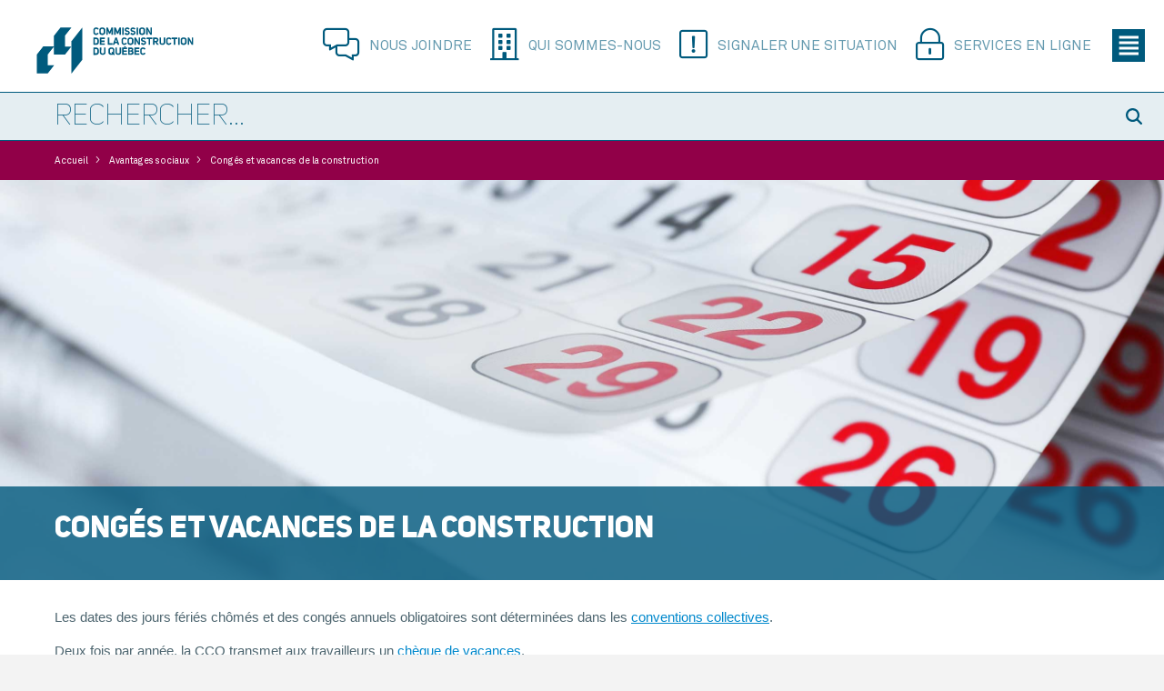

--- FILE ---
content_type: text/html; charset=utf-8
request_url: https://www.ccq.org/avantages-sociaux/dates-conges-vacances
body_size: 17918
content:



<!DOCTYPE html>
<!--[if lt IE 7]>      <html class="no-js lt-ie9 lt-ie8 lt-ie7"> <![endif]-->
<!--[if IE 7]>         <html class="no-js lt-ie9 lt-ie8"> <![endif]-->
<!--[if IE 8]>         <html class="no-js lt-ie9"> <![endif]-->
<!--[if gt IE 8]><!-->
<html class="no-js" lang="fr-CA">
<!--<![endif]-->
<head>
    <meta http-equiv="X-UA-Compatible" content="IE=edge" />
    <link rel="shortcut icon" type="image/x-icon" href="/-/media/Project/Ccq/Ccq-Website/favicon-16x16" />
    <link rel="apple-touch-icon" href="/-/media/Project/Ccq/Ccq-Website/favicon-144x144">
<link href="/-/media/Feature/Experience-Accelerator/Bootstrap-4/Bootstrap-4/Styles/optimized-min.css?rev=c530d1d54943416793460989823a43bd&t=20231018T180336Z&hash=6CCBEC88B3E2567C5519F8C0E6F0E37B" rel="stylesheet"><link href="/-/media/Base-Themes/Core-Libraries/styles/optimized-min.css?rev=f249c0683c9b4b5eba6ef26ce2291ff5&t=20231018T180338Z&hash=4C7C097DC4697299233275D0865D0C61" rel="stylesheet"><link href="/-/media/Base-Themes/Main-Theme/styles/optimized-min.css?rev=cbdb063a6a774cd89346e23e14040524&t=20231018T180339Z&hash=68AEA099648C626A6E6C006F0847C230" rel="stylesheet"><link href="/-/media/Themes/Ccq/Ccq-Website/Ccq-Theme/styles/optimized-min.css?rev=-1&t=&hash=FAEC48721DBFEABC7B20AD5F0ECDF3FB" rel="stylesheet">    
    


    <link href="/-/media/Project/Ccq/Ccq-Website/favicon-32x32.png?rev=-1" rel="shortcut icon" />



<div class="component plain-html">
    <div class="component-content">
<!-- Google Tag Manager -->
<script>(function(w,d,s,l,i){w[l]=w[l]||[];w[l].push({'gtm.start':
new Date().getTime(),event:'gtm.js'});var f=d.getElementsByTagName(s)[0],
j=d.createElement(s),dl=l!='dataLayer'?'&l='+l:'';j.async=true;j.src=
'https://www.googletagmanager.com/gtm.js?id='+i+dl;f.parentNode.insertBefore(j,f);
})(window,document,'script','dataLayer','GTM-TX3JB97');</script>
<!-- End Google Tag Manager -->    </div>
</div>

    <title>Cong&#233;s et vacances de la construction</title>




    <link href="/-/media/Project/Ccq/Ccq-Website/favicon-32x32.png?rev=-1" rel="shortcut icon" />




<meta property="og:title"  content="Congés et vacances de la construction"><meta property="og:url"  content="https://www.ccq.org/fr-CA/avantages-sociaux/dates-conges-vacances">



<meta  name="description" content="Les dates des jours fériés chômés et des congés annuels obligatoires sont déterminées dans les conventions collectives.">



<meta property="twitter:title"  content="Congés et vacances de la construction"><meta property="twitter:card"  content="summary_large_image">

    <meta name="viewport" content="width=device-width, initial-scale=1" />

</head>
<body class="magenta default-device bodyclass">
    


<div class="component plain-html">
    <div class="component-content">
<!-- Google Tag Manager (noscript) -->
<noscript><iframe src="https://www.googletagmanager.com/ns.html?id=GTM-TX3JB97"
height="0" width="0" style="display:none;visibility:hidden"></iframe></noscript>
<!-- End Google Tag Manager (noscript) -->    </div>
</div>
    
<!-- #wrapper -->
<div id="wrapper">
    <!-- #header -->
    <header>
        <div id="header" class="container">
            <div class="row">


<div class="component plain-html col-12 hide-item">
    <div class="component-content">
<!-- BEGIN SEARCHNOINDEX -->    </div>
</div>

<div class="row component column-splitter ">
        <div class="col-6 col-sm-3 col-md-3 col-lg-3 col-xl-2">
            <div class="row">

<div class="component image file-type-icon-media-link col-12 ccq-logo">
    <div class="component-content">
<a title="Accueil" href="/fr-CA"><img src="/-/media/Project/Ccq/Ccq-Website/logo_ccq_horizontal.svg?h=317&amp;iar=0&amp;w=1044&amp;rev=1b3dd065fa214059b84ea7ac2a409662&amp;hash=BDC37CEB85D2189BB4404BE1F6115CBB" alt="CCQ Logo" width="1044" height="317" title="Commission de la construction du Québec - Accueil" data-variantitemid="{D361FB2E-27AE-42DD-82FA-2480BBB99527}" data-variantfieldname="Image" /></a>    </div>
</div>
</div>
        </div>
        <div class="col-6 col-sm-9 col-md-9 col-lg-9 col-xl-10">
            <div class="row">
<div class="component plain-html hamburger-menu">
    <div class="component-content">
<a class="nav-toggle"><span></span><span></span><span></span><span></span></a>    </div>
</div>

<div class="component link-list col-12 header-links">
    <div class="component-content">
        
        <ul>
                    <li class="item0 odd first">
<span class="fal fa-comments-alt"></span><div class="field-link"><a data-variantfieldname="Link" title="Nous joindre" href="/fr-CA/En-tete/nous-joindre" data-variantitemid="{12E868FF-02DB-44A2-B4B6-48D6979CE489}">Nous joindre</a></div>                    </li>
                    <li class="item1 even">
<span class="fal fa-building"></span><div class="field-link"><a data-variantfieldname="Link" title="Qui sommes-nous" href="/fr-CA/En-tete/qui-sommes-nous" data-variantitemid="{992641F3-4C02-4CF5-9BAF-5BF1842EB813}">Qui sommes-nous</a></div>                    </li>
                    <li class="item2 odd">
<span class="fal fa-exclamation-square"></span><div class="field-link"><a data-variantfieldname="Link" href="/fr-CA/loi-r20/signalement-non-conformite#plaintes" data-variantitemid="{1426826E-EADD-4EE9-BFBA-455FB9CC9966}">Signaler une situation</a></div>                    </li>
                    <li class="item3 even">
<span class="fal fa-lock-alt"></span><div class="field-link"><a data-variantfieldname="Link" target="_blank" rel="noopener noreferrer" href="https://sel.ccq.org" data-variantitemid="{D5BFA369-94B8-471C-A1AD-54A554ED7204}">Services en ligne</a></div>                    </li>
                    <li class="item4 odd">
<span class="fal fa-users"></span><div class="field-link"><a data-variantfieldname="Link" href="/fr-CA/Pied-de-page/inclusion" data-variantitemid="{B3785CFD-D794-4ED7-B5E7-469D8F0145FC}">Diversit&#233; et inclusion</a></div>                    </li>
                    <li class="item5 even">
<span class="fal fa-ballot"></span><div class="field-link"><a data-variantfieldname="Link" href="/fr-CA/En-tete/formulaires" data-variantitemid="{5A7DA8AC-C368-42AA-86FB-94A8CCC488F0}">formulaires</a></div>                    </li>
                    <li class="item6 odd">
<span class="fal fa-books"></span><div class="field-link"><a data-variantfieldname="Link" href="/fr-CA/Pied-de-page/publications" data-variantitemid="{A80D7239-2288-4721-BDB8-7D6CFDB4D8C6}">Publications et documentation</a></div>                    </li>
                    <li class="item7 even">
<span class="fal fa-file-chart-line"></span><div class="field-link"><a data-variantfieldname="Link" href="/fr-CA/Pied-de-page/statistiques" data-variantitemid="{B60498C0-CA0B-4C05-9A87-1967599CBDD3}">&#201;tudes et statistiques</a></div>                    </li>
                    <li class="item8 odd">
<span class="fal fa-external-link-square"></span><div class="field-link"><a data-variantfieldname="Link" title="Liens utiles" href="/fr-CA/Pied-de-page/liens-utiles" data-variantitemid="{BD08AF82-3F2B-4C2E-97EB-F0AF71E38CA1}">Liens utiles</a></div>                    </li>
                    <li class="item9 even last">
<span class="fal fa-desktop-alt"></span><div class="field-link"><a data-variantfieldname="Link" target="_blank" rel="noopener noreferrer" href="https://carriere.ccq.org/?utm_source=ccq&amp;utm_medium=direct&amp;utm_campaign=traffic-ccq-side-menu" data-variantitemid="{1C916A77-81FC-49C7-B0DF-BF26B8E85D76}">Carri&#232;res &#224; la CCQ</a></div>                    </li>
        </ul>
    </div>
</div>
</div>
        </div>
</div>

<div class="component row-splitter">
        <div class="container-fluid">
            <div >
                <div class="row"><link rel="stylesheet" href="https://static.cloud.coveo.com/searchui/v2.10107/css/CoveoFullSearch.css" />
<link rel="stylesheet" href="https://static.cloud.coveo.com/coveoforsitecore/ui/v0.59.10/css/CoveoForSitecore.css" />
<script class="coveo-script" type="text/javascript" src='https://static.cloud.coveo.com/searchui/v2.10107/js/CoveoJsSearch.Lazy.min.js'></script>
<script class="coveo-for-sitecore-script" type="text/javascript" src='https://static.cloud.coveo.com/coveoforsitecore/ui/v0.59.10/js/CoveoForSitecore.Lazy.min.js'></script>
<script type="text/javascript" src="https://static.cloud.coveo.com/searchui/v2.10107/js/cultures/fr.js"></script>

<div>


    
    
    <!-- Resources -->
    <div id="coveo3a949f41"
         class="CoveoForSitecoreContext"
                    data-sc-should-have-analytics-component='true'
            data-sc-analytics-enabled='true'
            data-sc-current-language='fr-CA'
            data-prebind-sc-language-field-name='fieldTranslator'
            data-sc-language-field-name='_language'
            data-sc-labels='{&quot;Ascending&quot; : &quot;&quot; , &quot;Descending&quot; : &quot;&quot; , &quot;Created&quot; : &quot;Cr&#233;&#233; le&quot; , &quot;Created By&quot; : &quot;Cr&#233;&#233; par&quot; , &quot;Creation Time&quot; : &quot;Temps de cr&#233;ation.&quot; , &quot;Language&quot; : &quot;Langue&quot; , &quot;Last Time Modified&quot; : &quot;Dernier temps modifi&#233;.&quot; , &quot;Template&quot; : &quot;Mod&#232;le&quot; , &quot;Uniform resource identifier&quot; : &quot;URI&quot; , &quot;Updated By&quot; : &quot;Mise &#224; jour par&quot; , &quot;If the problem persists contact the administrator.&quot; : &quot;&quot; , &quot;Search is currently unavailable&quot; : &quot;&quot;}'
            data-sc-maximum-age='900000'
            data-sc-page-name='dates-conges-vacances'
            data-sc-page-name-full-path='/sitecore/content/Ccq/Website/Home/avantages-sociaux/dates-conges-vacances'
            data-sc-index-source-name='Coveo_web_index - ccq-prod-sc10'
            data-sc-is-in-experience-editor='false'
            data-sc-is-user-anonymous='true'
            data-sc-item-uri='sitecore://web/{430C6526-FE89-40CE-8110-92299CF0C9AF}?lang=fr-CA&amp;ver=2'
            data-sc-item-id='430c6526-fe89-40ce-8110-92299cf0c9af'
            data-prebind-sc-latest-version-field-name='fieldTranslator'
            data-sc-latest-version-field-name='_latestversion'
            data-sc-rest-endpoint-uri='/coveo/rest'
            data-sc-analytics-endpoint-uri='/coveo/rest/ua'
            data-sc-site-name='Website'
            data-sc-field-prefix='f'
            data-sc-field-suffix='44007'
            data-sc-prefer-source-specific-fields='false'
            data-sc-external-fields='[{&quot;fieldName&quot;:&quot;permanentid&quot;,&quot;shouldEscape&quot;:false}]'
            data-sc-source-specific-fields='[{&quot;fieldName&quot;:&quot;attachmentparentid&quot;},{&quot;fieldName&quot;:&quot;author&quot;},{&quot;fieldName&quot;:&quot;clickableuri&quot;},{&quot;fieldName&quot;:&quot;collection&quot;},{&quot;fieldName&quot;:&quot;concepts&quot;},{&quot;fieldName&quot;:&quot;date&quot;},{&quot;fieldName&quot;:&quot;filetype&quot;},{&quot;fieldName&quot;:&quot;indexeddate&quot;},{&quot;fieldName&quot;:&quot;isattachment&quot;},{&quot;fieldName&quot;:&quot;language&quot;},{&quot;fieldName&quot;:&quot;printableuri&quot;},{&quot;fieldName&quot;:&quot;rowid&quot;},{&quot;fieldName&quot;:&quot;size&quot;},{&quot;fieldName&quot;:&quot;source&quot;},{&quot;fieldName&quot;:&quot;title&quot;},{&quot;fieldName&quot;:&quot;topparent&quot;},{&quot;fieldName&quot;:&quot;topparentid&quot;},{&quot;fieldName&quot;:&quot;transactionid&quot;},{&quot;fieldName&quot;:&quot;uri&quot;},{&quot;fieldName&quot;:&quot;urihash&quot;}]'
>
    </div>
    <script type="text/javascript">
        var endpointConfiguration = {
            itemUri: "sitecore://web/{430C6526-FE89-40CE-8110-92299CF0C9AF}?lang=fr-CA&amp;ver=2",
            siteName: "Website",
            restEndpointUri: "/coveo/rest"
        };
        if (typeof (CoveoForSitecore) !== "undefined") {
            CoveoForSitecore.SearchEndpoint.configureSitecoreEndpoint(endpointConfiguration);
            CoveoForSitecore.version = "5.0.1227.1";
            var context = document.getElementById("coveo3a949f41");
            if (!!context) {
                CoveoForSitecore.Context.configureContext(context);
            }
        }
    </script>
</div></div>
            </div>
        </div>
</div><div class="CoveoExternalComponentSection">
    

    <div id="_135DF537-AF1D-4C42-AB33-AF55F15318AA"
           data-search-interface-id='coveo071fcee9'
>
        <div class="row">



<script>
    document.addEventListener("CoveoSearchEndpointInitialized", function() {
        var searchboxElement = document.getElementById("_185F67BF-1D73-4AEE-9564-FDE5B0EB24D9");
        searchboxElement.addEventListener("CoveoComponentInitialized", function() {
            CoveoForSitecore.initSearchboxIfStandalone(searchboxElement, "/fr-CA/Recherche/search-page");
        });
    })
</script>    <div id="_185F67BF-1D73-4AEE-9564-FDE5B0EB24D9_container" class="coveo-for-sitecore-search-box-container"
                     data-prebind-maximum-age='currentMaximumAge'
>
        <div id="_185F67BF-1D73-4AEE-9564-FDE5B0EB24D9"
             class="CoveoSearchbox"
                             data-enable-omnibox='true'
                 data-prebind-maximum-age='currentMaximumAge'
                 data-placeholder='Rechercher...'
                 data-clear-filters-on-new-query='false'
>
            
            
<script type="text/javascript">
    document.addEventListener("CoveoSearchEndpointInitialized", function() {
        var componentId = "_185F67BF-1D73-4AEE-9564-FDE5B0EB24D9";
        var componentElement = document.getElementById(componentId);

        function showError(error) {
                console.error(error);
        }

        function areCoveoResourcesIncluded() {
            return typeof (Coveo) !== "undefined";
        }

        if (areCoveoResourcesIncluded()) {
            var event = document.createEvent("CustomEvent");
            event.initEvent("CoveoComponentInitialized", false, true);
            
            setTimeout(function() {
                componentElement.dispatchEvent(event);
            }, 0);
        } else {
            componentElement.classList.add("invalid");
            showError("The Coveo Resources component must be included in this page.");
        }
    });
</script>
            <div class="CoveoForSitecoreBindWithUserContext"></div>
            <div class="CoveoForSitecoreExpressions"></div>
            <div class="CoveoForSitecoreConfigureSearchHub" data-sc-search-hub="search-page"></div>
        </div>
        <div class="row"></div>
    </div>
</div>
    </div>
</div>
<script type="text/javascript">
    document.addEventListener("DOMContentLoaded", function() {
        var externalComponentsSection = document.getElementById("_135DF537-AF1D-4C42-AB33-AF55F15318AA");
             CoveoForSitecore.initExternalComponentsSection(externalComponentsSection);
    });
</script>
<div class="component plain-html col-12 hide-item">
    <div class="component-content">
<!-- END SEARCHNOINDEX -->    </div>
</div>
<div class="component plain-html">
    <div class="component-content">
<script type="text/javascript">window.gdprAppliesGlobally=false;(function(){(function(e,r){var t=document.createElement("link");t.rel="preconnect";t.as="script";var n=document.createElement("link");n.rel="dns-prefetch";n.as="script";var i=document.createElement("link");i.rel="preload";i.as="script";var o=document.createElement("script");o.id="spcloader";o.type="text/javascript";o["async"]=true;o.charset="utf-8";var a="https://sdk.privacy-center.org/"+e+"/loader.js?target_type=notice&target="+r;if(window.didomiConfig&&window.didomiConfig.user){var c=window.didomiConfig.user;var d=c.country;var s=c.region;if(d){a=a+"&country="+d;if(s){a=a+"&region="+s}}}t.href=" https://sdk.privacy-center.org/";n.href="https://sdk.privacy-center.org/";i.href=a;o.src=a;var l=document.getElementsByTagName("script")[0];l.parentNode.insertBefore(t,l);l.parentNode.insertBefore(n,l);l.parentNode.insertBefore(i,l);l.parentNode.insertBefore(o,l)})("646a0d3a-f36d-49bd-810a-4ec6cf1b1ad1","CZQNGxDz")})();</script>    </div>
</div>


<div class="component plain-html">
    <div class="component-content">
<!-- BEGIN SEARCHNOINDEX -->    </div>
</div>


<div class="component container col-12 navigation-container hidden">
    <div class="component-content" >
<div class="row">

<div class="component row-splitter">
        <div class="container-fluid">
            <div >
                <div class="row">
<div class="component language-selector col-12">
    <div class="component-content"> 
            <ul>
                    <li>
                        <a href="/en/avantages-sociaux/dates-conges-vacances">
                            English
                        </a>
                    </li>
                    <li class="is-active">
                        <a href="/fr-CA/avantages-sociaux/dates-conges-vacances">
                            fran&#231;ais (Canada)
                        </a>
                    </li>
            </ul>
    </div>
</div>

<div class="component plain-html col-12">
    <div class="component-content">
<a class="nav-closer"></a>    </div>
</div></div>
            </div>
        </div>
        <div class="container-fluid">
            <div >
                <div class="row">
    <div class="component navigation navigation-title col-12">
        <div class="component-content">
            <nav>

<ul class="clearfix">
        <li class=" level0 submenu item0 odd first last active rel-level1">
<div class=""><div class="navigation-title field-navigationtitle"><a title="Home" href="/fr-CA">Accueil</a></div></div>
<ul class="clearfix">
        <li class=" level1 submenu item0 odd first active rel-level2">
<div class="magenta"><div class="navigation-title field-navigationtitle"><a title="avantages-sociaux" href="/fr-CA/avantages-sociaux">Avantages sociaux</a></div></div>
<ul class="clearfix">
        <li class=" level2 submenu item0 odd first rel-level3">
<div class="magenta"><div class="navigation-title field-navigationtitle"><a title="medic-construction" href="/fr-CA/avantages-sociaux/medic-construction">M&#201;DIC Construction</a></div></div>
<ul class="clearfix">
        <li class=" level3 item0 odd first rel-level4">
<div class="magenta"><div class="navigation-title field-navigationtitle"><a title="assurance-de-base" href="/fr-CA/avantages-sociaux/medic-construction/assurance-de-base">Assurance de base</a></div></div>        </li>
        <li class=" level3 item1 even rel-level4">
<div class="magenta"><div class="navigation-title field-navigationtitle"><a title="assurances-supplementaires" href="/fr-CA/avantages-sociaux/medic-construction/assurances-supplementaires">Assurances suppl&#233;mentaires</a></div></div>        </li>
        <li class=" level3 item2 odd rel-level4">
<div class="magenta"><div class="navigation-title field-navigationtitle"><a title="assurances-retraites" href="/fr-CA/avantages-sociaux/medic-construction/assurances-retraites">Assurance aux retrait&#233;s</a></div></div>        </li>
        <li class=" level3 item3 even rel-level4">
<div class="magenta"><div class="navigation-title field-navigationtitle"><a title="avis-assurabilite" href="/fr-CA/avantages-sociaux/medic-construction/avis-assurabilite">Avis d&#39;assurabilit&#233;</a></div></div>        </li>
        <li class=" level3 item4 odd rel-level4">
<div class="magenta"><div class="navigation-title field-navigationtitle"><a title="assurances-deces" href="/fr-CA/avantages-sociaux/medic-construction/assurances-deces">Assurance en cas de d&#233;c&#232;s de l&#39;assur&#233;</a></div></div>        </li>
        <li class=" level3 item5 even rel-level4">
<div class="magenta"><div class="navigation-title field-navigationtitle"><a title="personne-charge" href="/fr-CA/avantages-sociaux/medic-construction/personne-charge">Personnes &#224; charge</a></div></div>        </li>
        <li class=" level3 item6 odd rel-level4">
<div class="magenta"><div class="navigation-title field-navigationtitle"><a title="carte-medic" href="/fr-CA/avantages-sociaux/medic-construction/carte-medic">Carte M&#201;DIC Construction</a></div></div>        </li>
        <li class=" level3 item7 even rel-level4">
<div class="magenta"><div class="navigation-title field-navigationtitle"><a title="assurances-maladie" href="/fr-CA/avantages-sociaux/medic-construction/assurances-maladie">Assurances maladie</a></div></div>        </li>
        <li class=" level3 item8 odd rel-level4">
<div class="magenta"><div class="navigation-title field-navigationtitle"><a title="urgence-medicale-etranger" href="/fr-CA/avantages-sociaux/medic-construction/urgence-medicale-etranger">Urgence m&#233;dicale &#224; l&#39;&#233;tranger</a></div></div>        </li>
        <li class=" level3 item9 even rel-level4">
<div class="magenta"><div class="navigation-title field-navigationtitle"><a title="assurance-dentaire" href="/fr-CA/avantages-sociaux/medic-construction/assurance-dentaire">Assurance dentaire</a></div></div>        </li>
        <li class=" level3 item10 odd rel-level4">
<div class="magenta"><div class="navigation-title field-navigationtitle"><a title="assurances-salaire-credits-maintien" href="/fr-CA/avantages-sociaux/medic-construction/assurances-salaire-credits-maintien">Assurance salaire, cr&#233;dits d&#39;heures et maintien d&#39;assurance</a></div></div>        </li>
        <li class=" level3 item11 even rel-level4">
<div class="magenta"><div class="navigation-title field-navigationtitle"><a title="assurance-vie-mutilation" href="/fr-CA/avantages-sociaux/medic-construction/assurance-vie-mutilation">Assurance vie et mutilation accidentelle</a></div></div>        </li>
        <li class=" level3 item12 odd rel-level4">
<div class="magenta"><div class="navigation-title field-navigationtitle"><a title="construire-en-sante" href="/fr-CA/avantages-sociaux/medic-construction/construire-en-sante">CONSTRUIRE en sant&#233; — 1 800 807-2433</a></div></div>        </li>
        <li class=" level3 item13 even rel-level4">
<div class="magenta"><div class="navigation-title field-navigationtitle"><a title="mon-regime" href="/fr-CA/avantages-sociaux/medic-construction/mon-regime">Mon r&#233;gime d’assurance, j’en prends soin !</a></div></div>        </li>
        <li class=" level3 item14 odd rel-level4">
<div class="magenta"><div class="navigation-title field-navigationtitle"><a title="medic-en-ligne" href="/fr-CA/avantages-sociaux/medic-construction/medic-en-ligne">M&#201;DIC Construction en ligne</a></div></div>        </li>
        <li class=" level3 item15 even last rel-level4">
<div class="magenta"><div class="navigation-title field-navigationtitle"><a title="incident" href="/fr-CA/avantages-sociaux/medic-construction/incident">Incident de cybers&#233;curit&#233; impliquant des assur&#233;s de M&#201;DIC Construction</a></div></div>        </li>
</ul>
        </li>
        <li class=" level2 submenu item1 even rel-level3">
<div class="magenta"><div class="navigation-title field-navigationtitle"><a title="salaire-taux" href="/fr-CA/avantages-sociaux/salaire-taux">Salaire et taux</a></div></div>
<ul class="clearfix">
        <li class=" level3 item0 odd first rel-level4">
<div class="magenta"><div class="navigation-title field-navigationtitle"><a title="cotisations-syndicales" href="/fr-CA/avantages-sociaux/salaire-taux/cotisations-syndicales">Taux de cotisations syndicales actuels</a></div></div>        </li>
        <li class=" level3 item1 even rel-level4">
<div class="magenta"><div class="navigation-title field-navigationtitle"><a title="cotisations-syndicales-anterieurs" href="/fr-CA/avantages-sociaux/salaire-taux/cotisations-syndicales-anterieurs">Taux de cotisations syndicales ant&#233;rieurs</a></div></div>        </li>
        <li class=" level3 item2 odd rel-level4">
<div class="magenta"><div class="navigation-title field-navigationtitle"><a title="avantages-imposables" href="/fr-CA/avantages-sociaux/salaire-taux/avantages-imposables">Avantages Imposables</a></div></div>        </li>
        <li class=" level3 item3 even rel-level4">
<div class="magenta"><div class="navigation-title field-navigationtitle"><a title="perte-salaire" href="/fr-CA/avantages-sociaux/salaire-taux/perte-salaire">Perte de salaire</a></div></div>        </li>
        <li class=" level3 item4 odd rel-level4">
<div class="magenta"><div class="navigation-title field-title"><a title="cheque-vacances" href="/fr-CA/avantages-sociaux/salaire-taux/cheque-vacances">Paies de vacances</a></div></div>        </li>
        <li class=" level3 item5 even last rel-level4">
<div class="magenta"><div class="navigation-title field-navigationtitle"><a title="releves-fiscaux" href="/fr-CA/avantages-sociaux/salaire-taux/releves-fiscaux">Relev&#233;s fiscaux</a></div></div>        </li>
</ul>
        </li>
        <li class=" level2 submenu item2 odd active rel-level3">
<div class="magenta"><div class="navigation-title field-navigationtitle"><a title="dates-conges-vacances" href="/fr-CA/avantages-sociaux/dates-conges-vacances">Cong&#233;s et vacances de la construction</a></div></div>
<ul class="clearfix">
        <li class=" level3 item0 odd first last rel-level4">
<div class="magenta"><div class="navigation-title field-navigationtitle"><a title="faq-feries" href="/fr-CA/avantages-sociaux/dates-conges-vacances/faq-feries">Jours f&#233;ri&#233;s : questions fr&#233;quentes</a></div></div>        </li>
</ul>
        </li>
        <li class=" level2 submenu item3 even rel-level3">
<div class="magenta"><div class="navigation-title field-title"><a title="retraite" href="/fr-CA/avantages-sociaux/retraite">Retraite</a></div></div>
<ul class="clearfix">
        <li class=" level3 item0 odd first rel-level4">
<div class="magenta"><div class="navigation-title field-navigationtitle"><a title="renseignements-generaux" href="/fr-CA/avantages-sociaux/retraite/renseignements-generaux">Renseignements g&#233;n&#233;raux</a></div></div>        </li>
        <li class=" level3 item1 even rel-level4">
<div class="magenta"><div class="navigation-title field-navigationtitle"><a title="cotisation-regime-retraite" href="/fr-CA/avantages-sociaux/retraite/cotisation-regime-retraite">Cotisations au r&#233;gime de retraite</a></div></div>        </li>
        <li class=" level3 item2 odd rel-level4">
<div class="magenta"><div class="navigation-title field-navigationtitle"><a title="admissibilite" href="/fr-CA/avantages-sociaux/retraite/admissibilite">Admissibilit&#233; &#224; la retraite</a></div></div>        </li>
        <li class=" level3 item3 even rel-level4">
<div class="magenta"><div class="navigation-title field-navigationtitle"><a title="partielle" href="/fr-CA/avantages-sociaux/retraite/partielle">Retraite partielle</a></div></div>        </li>
        <li class=" level3 item4 odd rel-level4">
<div class="magenta"><div class="navigation-title field-title"><a title="calcul-rente" href="/fr-CA/avantages-sociaux/retraite/calcul-rente">Le calcul de la rente</a></div></div>        </li>
        <li class=" level3 item5 even rel-level4">
<div class="magenta"><div class="navigation-title field-navigationtitle"><a title="demande-prestation" href="/fr-CA/avantages-sociaux/retraite/demande-prestation">La demande de prestation de retraite</a></div></div>        </li>
        <li class=" level3 item6 odd rel-level4">
<div class="magenta"><div class="navigation-title field-navigationtitle"><a title="deces" href="/fr-CA/avantages-sociaux/retraite/deces">Lors d&#39;un d&#233;c&#232;s</a></div></div>        </li>
        <li class=" level3 item7 even rel-level4">
<div class="magenta"><div class="navigation-title field-navigationtitle"><a title="autres-evenements" href="/fr-CA/avantages-sociaux/retraite/autres-evenements">Autres &#233;v&#233;nements</a></div></div>        </li>
        <li class=" level3 item8 odd rel-level4">
<div class="magenta"><div class="navigation-title field-navigationtitle"><a title="cessation-participation" href="/fr-CA/avantages-sociaux/retraite/cessation-participation">Lors d&#39;une cessation de participation</a></div></div>        </li>
        <li class=" level3 item9 even rel-level4">
<div class="magenta"><div class="navigation-title field-navigationtitle"><a title="releves" href="/fr-CA/avantages-sociaux/retraite/releves">Relev&#233;s annuels de retraite</a></div></div>        </li>
        <li class=" level3 item10 odd last rel-level4">
<div class="magenta"><div class="navigation-title field-navigationtitle"><a title="placement-rendement" href="/fr-CA/avantages-sociaux/retraite/placement-rendement">Placements et rendements</a></div></div>        </li>
</ul>
        </li>
        <li class=" level2 item4 odd rel-level3">
<div class="magenta"><div class="navigation-title field-navigationtitle"><a title="participation" href="/fr-CA/avantages-sociaux/participation">Participation aux avantages sociaux</a></div></div>        </li>
        <li class=" level2 item5 even rel-level3">
<div class="magenta"><div class="navigation-title field-navigationtitle"><a title="intermediaires" href="/fr-CA/avantages-sociaux/intermediaires">R&#233;seau d&#39;Interm&#233;diaires</a></div></div>        </li>
        <li class=" level2 item6 odd last rel-level3">
<div class="magenta"><div class="navigation-title field-navigationtitle"><a title="releve-paie" href="/fr-CA/avantages-sociaux/releve-paie">Comprendre votre bulletin de paie</a></div></div>        </li>
</ul>
        </li>
        <li class=" level1 submenu item1 even rel-level2">
<div class="orange"><div class="navigation-title field-navigationtitle"><a title="qualification-acces-industrie" href="/fr-CA/qualification-acces-industrie">Qualification et acc&#232;s &#224; l’industrie</a></div></div>
<ul class="clearfix">
        <li class=" level2 submenu item0 odd first rel-level3">
<div class="orange"><div class="navigation-title field-title"><a title="certificat-competence" href="/fr-CA/qualification-acces-industrie/certificat-competence">Certificat de comp&#233;tence</a></div></div>
<ul class="clearfix">
        <li class=" level3 item0 odd first rel-level4">
<div class="orange"><div class="navigation-title field-navigationtitle"><a title="apprenti" href="/fr-CA/qualification-acces-industrie/certificat-competence/apprenti">Apprenti</a></div></div>        </li>
        <li class=" level3 item1 even rel-level4">
<div class="orange"><div class="navigation-title field-title"><a title="compagnon" href="/fr-CA/qualification-acces-industrie/certificat-competence/compagnon">Compagnon</a></div></div>        </li>
        <li class=" level3 item2 odd rel-level4">
<div class="orange"><div class="navigation-title field-title"><a title="occupation" href="/fr-CA/qualification-acces-industrie/certificat-competence/occupation">Occupation</a></div></div>        </li>
        <li class=" level3 item3 even rel-level4">
<div class="orange"><div class="navigation-title field-title"><a title="exemptions" href="/fr-CA/qualification-acces-industrie/certificat-competence/exemptions">Exemptions</a></div></div>        </li>
        <li class=" level3 item4 odd last rel-level4">
<div class="orange"><div class="navigation-title field-navigationtitle"><a title="renouvellement" href="/fr-CA/qualification-acces-industrie/certificat-competence/renouvellement">Renouvellement sur demande</a></div></div>        </li>
</ul>
        </li>
        <li class=" level2 submenu item1 even rel-level3">
<div class="orange"><div class="navigation-title field-navigationtitle"><a title="examen-qualification-2" href="/fr-CA/qualification-acces-industrie/examen-qualification-2">Examen de qualification</a></div></div>
<ul class="clearfix">
        <li class=" level3 item0 odd first rel-level4">
<div class="orange"><div class="navigation-title field-title"><a title="admissibilite" href="/fr-CA/qualification-acces-industrie/examen-qualification-2/admissibilite">Admissibilit&#233;</a></div></div>        </li>
        <li class=" level3 item1 even rel-level4">
<div class="orange"><div class="navigation-title field-title"><a title="elaboration" href="/fr-CA/qualification-acces-industrie/examen-qualification-2/elaboration">&#201;laboration de l’examen de qualification</a></div></div>        </li>
        <li class=" level3 item2 odd rel-level4">
<div class="orange"><div class="navigation-title field-title"><a title="preparation" href="/fr-CA/qualification-acces-industrie/examen-qualification-2/preparation">Comment se pr&#233;parer</a></div></div>        </li>
        <li class=" level3 item3 even rel-level4">
<div class="orange"><div class="navigation-title field-navigationtitle"><a title="fiches-renseignements" href="/fr-CA/qualification-acces-industrie/examen-qualification-2/fiches-renseignements">Fiches de renseignements </a></div></div>        </li>
        <li class=" level3 item4 odd rel-level4">
<div class="orange"><div class="navigation-title field-navigationtitle"><a title="exemples-questions" href="/fr-CA/qualification-acces-industrie/examen-qualification-2/exemples-questions">Exemples de questions et simulations d&#39;examen</a></div></div>        </li>
        <li class=" level3 item5 even last rel-level4">
<div class="orange"><div class="navigation-title field-navigationtitle"><a title="reprise" href="/fr-CA/qualification-acces-industrie/examen-qualification-2/reprise">Reprise de l&#39;examen</a></div></div>        </li>
</ul>
        </li>
        <li class=" level2 submenu item2 odd rel-level3">
<div class="orange"><div class="navigation-title field-navigationtitle"><a title="metiers-emplois" href="/fr-CA/qualification-acces-industrie/metiers-emplois">M&#233;tiers, occupations et perspectives d&#39;emploi</a></div></div>
<ul class="clearfix">
        <li class=" level3 item0 odd first rel-level4">
<div class="orange"><div class="navigation-title field-navigationtitle"><a title="financial-support" href="/fr-CA/qualification-acces-industrie/metiers-emplois/financial-support">Soutien financier</a></div></div>        </li>
        <li class=" level3 item1 even last rel-level4">
<div class="orange"><div class="navigation-title field-title"><a title="formation" href="/fr-CA/qualification-acces-industrie/metiers-emplois/formation">La formation : une priorit&#233; pour l’industrie</a></div></div>        </li>
</ul>
        </li>
        <li class=" level2 submenu item3 even rel-level3">
<div class="orange"><div class="navigation-title field-title"><a title="bassins-main-oeuvre" href="/fr-CA/qualification-acces-industrie/bassins-main-oeuvre">Bassins de main-d&#39;œuvre</a></div></div>
<ul class="clearfix">
        <li class=" level3 item0 odd first rel-level4">
<div class="orange"><div class="navigation-title field-navigationtitle"><a title="etat-bassins-main-oeuvre" href="/fr-CA/qualification-acces-industrie/bassins-main-oeuvre/etat-bassins-main-oeuvre">&#201;tat des bassins de main-d&#39;oeuvre</a></div></div>        </li>
        <li class=" level3 item1 even rel-level4">
<div class="orange"><div class="navigation-title field-navigationtitle"><a title="procedure-reservation" href="/fr-CA/qualification-acces-industrie/bassins-main-oeuvre/procedure-reservation">Proc&#233;dure de r&#233;servation d&#39;une place selon l&#39;&#233;tat d&#39;un bassin de main-d&#39;oeuvre (Info-p&#233;nurie)</a></div></div>        </li>
        <li class=" level3 item2 odd rel-level4">
<div class="orange"><div class="navigation-title field-title"><a title="abonnement-alerte-penurie" href="/fr-CA/qualification-acces-industrie/bassins-main-oeuvre/abonnement-alerte-penurie">Abonnement &#224; Alerte p&#233;nurie</a></div></div>        </li>
        <li class=" level3 item3 even last rel-level4">
<div class="orange"><div class="navigation-title field-title"><a title="nunavik" href="/fr-CA/qualification-acces-industrie/bassins-main-oeuvre/nunavik">R&#232;gles particuli&#232;res pour les r&#233;gions de la Baie-James et du Nunavik</a></div></div>        </li>
</ul>
        </li>
        <li class=" level2 item4 odd rel-level3">
<div class="orange"><div class="navigation-title field-title"><a title="reconnaissance-formation-experience" href="/fr-CA/qualification-acces-industrie/reconnaissance-formation-experience">Reconnaissance de la formation et de l&#39;exp&#233;rience de travail</a></div></div>        </li>
        <li class=" level2 submenu item5 even rel-level3">
<div class="orange"><div class="navigation-title field-title"><a title="exterieur-quebec" href="/fr-CA/qualification-acces-industrie/exterieur-quebec">Ext&#233;rieur du Qu&#233;bec</a></div></div>
<ul class="clearfix">
        <li class=" level3 item0 odd first rel-level4">
<div class="orange"><div class="navigation-title field-navigationtitle"><a title="entente-france-quebec" href="/fr-CA/qualification-acces-industrie/exterieur-quebec/entente-france-quebec">Entente France-Qu&#233;bec</a></div></div>        </li>
        <li class=" level3 item1 even rel-level4">
<div class="orange"><div class="navigation-title field-title"><a title="ententes-intergouvernementales" href="/fr-CA/qualification-acces-industrie/exterieur-quebec/ententes-intergouvernementales">Ententes intergouvernementales (ON, NB et TNL)</a></div></div>        </li>
        <li class=" level3 item2 odd rel-level4">
<div class="orange"><div class="navigation-title field-title"><a title="sceau-rouge" href="/fr-CA/qualification-acces-industrie/exterieur-quebec/sceau-rouge">Sceau rouge</a></div></div>        </li>
        <li class=" level3 item3 even rel-level4">
<div class="orange"><div class="navigation-title field-title"><a title="accord-libre-echange-canadien" href="/fr-CA/qualification-acces-industrie/exterieur-quebec/accord-libre-echange-canadien">Accord de libre-&#233;change canadien</a></div></div>        </li>
        <li class=" level3 item4 odd last rel-level4">
<div class="orange"><div class="navigation-title field-title"><a title="accord-mobilite-apprentis" href="/fr-CA/qualification-acces-industrie/exterieur-quebec/accord-mobilite-apprentis">Accord provincial-territorial sur la mobilit&#233; des apprentis</a></div></div>        </li>
</ul>
        </li>
        <li class=" level2 item6 odd rel-level3">
<div class="orange"><div class="navigation-title field-title"><a title="emploi" href="/fr-CA/qualification-acces-industrie/emploi">Trouver un emploi</a></div></div>        </li>
        <li class=" level2 item7 even rel-level3">
<div class="orange"><div class="navigation-title field-title"><a title="grutiers" href="/fr-CA/qualification-acces-industrie/grutiers">Int&#233;gration au m&#233;tier de grutier</a></div></div>        </li>
        <li class=" level2 item8 odd rel-level3">
<div class="orange"><div class="navigation-title field-title"><a title="halocarbures" href="/fr-CA/qualification-acces-industrie/halocarbures">Qualification environnementale : halocarbures</a></div></div>        </li>
        <li class=" level2 item9 even rel-level3">
<div class="orange"><div class="navigation-title field-title"><a title="certification-manoeuvre-aqueduc" href="/fr-CA/qualification-acces-industrie/certification-manoeuvre-aqueduc">Certification de manœuvre &#224; l’aqueduc</a></div></div>        </li>
        <li class=" level2 item10 odd rel-level3">
<div class="orange"><div class="navigation-title field-title"><a title="changement-adresse" href="/fr-CA/qualification-acces-industrie/changement-adresse">Changement d&#39;adresse</a></div></div>        </li>
        <li class=" level2 submenu item11 even last rel-level3">
<div class="orange"><div class="navigation-title field-title"><a title="demarrage-entreprise" href="/fr-CA/qualification-acces-industrie/demarrage-entreprise">D&#233;marrer son entreprise</a></div></div>
<ul class="clearfix">
        <li class=" level3 item0 odd first rel-level4">
<div class="orange"><div class="navigation-title field-navigationtitle"><a title="employeurs" href="/fr-CA/qualification-acces-industrie/demarrage-entreprise/employeurs">Employeurs</a></div></div>        </li>
        <li class=" level3 item1 even rel-level4">
<div class="orange"><div class="navigation-title field-navigationtitle"><a title="entrepreneur-autonome" href="/fr-CA/qualification-acces-industrie/demarrage-entreprise/entrepreneur-autonome">Entrepreneur autonome</a></div></div>        </li>
        <li class=" level3 item2 odd last rel-level4">
<div class="orange"><div class="navigation-title field-navigationtitle"><a title="enregistrement" href="/fr-CA/qualification-acces-industrie/demarrage-entreprise/enregistrement">Enregistrement &#224; la CCQ</a></div></div>        </li>
</ul>
        </li>
</ul>
        </li>
        <li class=" level1 submenu item2 odd rel-level2">
<div class="gray"><div class="navigation-title field-title"><a title="loi-r20" href="/fr-CA/loi-r20">Application de la Loi R-20</a></div></div>
<ul class="clearfix">
        <li class=" level2 item0 odd first rel-level3">
<div class="gray"><div class="navigation-title field-navigationtitle"><a title="reglementation" href="/fr-CA/loi-r20/reglementation">R&#233;glementation dans l’industrie de la construction</a></div></div>        </li>
        <li class=" level2 item1 even rel-level3">
<div class="gray"><div class="navigation-title field-title"><a title="pouvoir-ccq" href="/fr-CA/loi-r20/pouvoir-ccq">Pouvoirs de la CCQ</a></div></div>        </li>
        <li class=" level2 submenu item2 odd rel-level3">
<div class="gray"><div class="navigation-title field-navigationtitle"><a title="intervention" href="/fr-CA/loi-r20/intervention">Strat&#233;gies d’intervention</a></div></div>
<ul class="clearfix">
        <li class=" level3 item0 odd first rel-level4">
<div class="gray"><div class="navigation-title field-title"><a title="UPAC" href="/fr-CA/loi-r20/intervention/UPAC">Partenariat avec l’UPAC</a></div></div>        </li>
        <li class=" level3 item1 even rel-level4">
<div class="gray"><div class="navigation-title field-title"><a title="comite-acces-construction" href="/fr-CA/loi-r20/intervention/comite-acces-construction">Comit&#233; ACCES construction</a></div></div>        </li>
        <li class=" level3 item2 odd last rel-level4">
<div class="gray"><div class="navigation-title field-navigationtitle"><a title="infractions-recours" href="/fr-CA/loi-r20/intervention/infractions-recours">Infractions et recours</a></div></div>        </li>
</ul>
        </li>
        <li class=" level2 submenu item3 even rel-level3">
<div class="gray"><div class="navigation-title field-navigationtitle"><a title="application" href="/fr-CA/loi-r20/application">Loi R-20 et champ d&#39;application</a></div></div>
<ul class="clearfix">
        <li class=" level3 item0 odd first rel-level4">
<div class="gray"><div class="navigation-title field-navigationtitle"><a title="exclusions" href="/fr-CA/loi-r20/application/exclusions">Exclusions</a></div></div>        </li>
        <li class=" level3 item1 even rel-level4">
<div class="gray"><div class="navigation-title field-navigationtitle"><a title="recours-tat" href="/fr-CA/loi-r20/application/recours-tat">Recours aupr&#232;s du Tribunal administratif du travail</a></div></div>        </li>
        <li class=" level3 item2 odd last rel-level4">
<div class="gray"><div class="navigation-title field-navigationtitle"><a title="reglements-main-oeuvre" href="/fr-CA/loi-r20/application/reglements-main-oeuvre">R&#232;glements relatifs &#224; la main-d&#39;oeuvre</a></div></div>        </li>
</ul>
        </li>
        <li class=" level2 submenu item4 odd rel-level3">
<div class="gray"><div class="navigation-title field-navigationtitle"><a title="modernisation" href="/fr-CA/loi-r20/modernisation">Modernisation de l&#39;industrie de la construction</a></div></div>
<ul class="clearfix">
        <li class=" level3 item0 odd first last rel-level4">
<div class="gray"><div class="navigation-title field-navigationtitle"><a title="polyvalence" href="/fr-CA/loi-r20/modernisation/polyvalence">Polyvalence dans les m&#233;tiers de la construction</a></div></div>        </li>
</ul>
        </li>
        <li class=" level2 submenu item5 even rel-level3">
<div class="gray"><div class="navigation-title field-navigationtitle"><a title="relations-travail" href="/fr-CA/loi-r20/relations-travail">R&#233;gime de relations du travail</a></div></div>
<ul class="clearfix">
        <li class=" level3 item0 odd first rel-level4">
<div class="gray"><div class="navigation-title field-navigationtitle"><a title="associations-patronales" href="/fr-CA/loi-r20/relations-travail/associations-patronales">Associations patronales</a></div></div>        </li>
        <li class=" level3 item1 even rel-level4">
<div class="gray"><div class="navigation-title field-navigationtitle"><a title="associations-syndicales" href="/fr-CA/loi-r20/relations-travail/associations-syndicales">Associations syndicales</a></div></div>        </li>
        <li class=" level3 item2 odd last rel-level4">
<div class="gray"><div class="navigation-title field-navigationtitle"><a title="scrutin-syndical" href="/fr-CA/loi-r20/relations-travail/scrutin-syndical">Scrutin syndical</a></div></div>        </li>
</ul>
        </li>
        <li class=" level2 submenu item6 odd rel-level3">
<div class="gray"><div class="navigation-title field-navigationtitle"><a title="conventions-collectives" href="/fr-CA/loi-r20/conventions-collectives">Conventions collectives</a></div></div>
<ul class="clearfix">
        <li class=" level3 item0 odd first rel-level4">
<div class="gray"><div class="navigation-title field-navigationtitle"><a title="Conventions Collectives" href="/fr-CA/loi-r20/conventions-collectives/conventions-collectives">Consulter les conventions collectives 2021-2025</a></div></div>        </li>
        <li class=" level3 item1 even rel-level4">
<div class="gray"><div class="navigation-title field-navigationtitle"><a title="delegue-chantier" href="/fr-CA/loi-r20/conventions-collectives/delegue-chantier">D&#233;l&#233;gu&#233;s de chantier</a></div></div>        </li>
        <li class=" level3 item2 odd rel-level4">
<div class="gray"><div class="navigation-title field-navigationtitle"><a title="secteurs" href="/fr-CA/loi-r20/conventions-collectives/secteurs">Secteurs de l&#39;industrie</a></div></div>        </li>
        <li class=" level3 item3 even last rel-level4">
<div class="gray"><div class="navigation-title field-navigationtitle"><a title="application" href="/fr-CA/loi-r20/conventions-collectives/application">Application des conventions collectives</a></div></div>        </li>
</ul>
        </li>
        <li class=" level2 submenu item7 even rel-level3">
<div class="gray"><div class="navigation-title field-navigationtitle"><a title="etre-employeur" href="/fr-CA/loi-r20/etre-employeur">&#202;tre employeur</a></div></div>
<ul class="clearfix">
        <li class=" level3 item0 odd first rel-level4">
<div class="gray"><div class="navigation-title field-navigationtitle"><a title="declaration-embauche" href="/fr-CA/loi-r20/etre-employeur/declaration-embauche">D&#233;clarer &#224; la CCQ toute embauche et fin d’emploi de la main-d’œuvre</a></div></div>        </li>
        <li class=" level3 item1 even rel-level4">
<div class="gray"><div class="navigation-title field-navigationtitle"><a title="rapport-mensuel" href="/fr-CA/loi-r20/etre-employeur/rapport-mensuel">Transmettre un rapport mensuel et payer les sommes dues</a></div></div>        </li>
        <li class=" level3 item2 odd rel-level4">
<div class="gray"><div class="navigation-title field-navigationtitle"><a title="dossier-employeur" href="/fr-CA/loi-r20/etre-employeur/dossier-employeur">Garder le dossier de l’employeur &#224; jour </a></div></div>        </li>
        <li class=" level3 item3 even rel-level4">
<div class="gray"><div class="navigation-title field-navigationtitle"><a title="loi-R20-conventions-collectives" href="/fr-CA/loi-r20/etre-employeur/loi-R20-conventions-collectives">Respecter la Loi R-20 et les conventions collectives </a></div></div>        </li>
        <li class=" level3 item4 odd rel-level4">
<div class="gray"><div class="navigation-title field-navigationtitle"><a title="regles" href="/fr-CA/loi-r20/etre-employeur/regles">Respecter les r&#232;gles d’embauche, de paie et de r&#233;gion de travail de la main-d’œuvre</a></div></div>        </li>
        <li class=" level3 item5 even rel-level4">
<div class="gray"><div class="navigation-title field-navigationtitle"><a title="registre-activites" href="/fr-CA/loi-r20/etre-employeur/registre-activites">Tenir un registre des activit&#233;s quotidiennes et de paie </a></div></div>        </li>
        <li class=" level3 item6 odd last rel-level4">
<div class="gray"><div class="navigation-title field-navigationtitle"><a title="ratios" href="/fr-CA/loi-r20/etre-employeur/ratios">Respecter les ratios apprenti-compagnon</a></div></div>        </li>
</ul>
        </li>
        <li class=" level2 item8 odd rel-level3">
<div class="gray"><div class="navigation-title field-navigationtitle"><a title="responsabilites-travailleurs" href="/fr-CA/loi-r20/responsabilites-travailleurs">Responsabilit&#233;s et obligations des travailleurs</a></div></div>        </li>
        <li class=" level2 item9 even rel-level3">
<div class="gray"><div class="navigation-title field-navigationtitle"><a title="effectuer-travaux" href="/fr-CA/loi-r20/effectuer-travaux">Effectuer des travaux</a></div></div>        </li>
        <li class=" level2 submenu item10 odd rel-level3">
<div class="gray"><div class="navigation-title field-navigationtitle"><a title="travaux-benevoles" href="/fr-CA/loi-r20/travaux-benevoles">R&#232;glement sur les travaux b&#233;n&#233;voles (b&#233;n&#233;volat) : questionnaire informatif</a></div></div>
<ul class="clearfix">
        <li class=" level3 item0 odd first rel-level4">
<div class="gray"><div class="navigation-title field-navigationtitle"><a title="personne-physique" href="/fr-CA/loi-r20/travaux-benevoles/personne-physique">Une personne physique qui construit sa propre r&#233;sidence, dans un but non lucratif (ex. autoconstruction)</a></div></div>        </li>
        <li class=" level3 item1 even rel-level4">
<div class="gray"><div class="navigation-title field-navigationtitle"><a title="ecole-osbl-coop" href="/fr-CA/loi-r20/travaux-benevoles/ecole-osbl-coop">Travaux de construction dans une &#233;cole ou une commission scolaire, un coll&#232;ge, un CPE, un &#233;tablissement public de sant&#233; de services sociaux, un OSBL non-inscrit &#224; l&#39;Agence du revenu du Canada, une COOP d&#39;habitation</a></div></div>        </li>
        <li class=" level3 item2 odd rel-level4">
<div class="gray"><div class="navigation-title field-navigationtitle"><a title="entreprise" href="/fr-CA/loi-r20/travaux-benevoles/entreprise">Des travaux au b&#233;n&#233;fice d’une entreprise</a></div></div>        </li>
        <li class=" level3 item3 even rel-level4">
<div class="gray"><div class="navigation-title field-navigationtitle"><a title="bienfaisance" href="/fr-CA/loi-r20/travaux-benevoles/bienfaisance">Des travaux au b&#233;n&#233;fice d’un organisme de bienfaisance</a></div></div>        </li>
        <li class=" level3 item4 odd rel-level4">
<div class="gray"><div class="navigation-title field-navigationtitle"><a title="copropriete" href="/fr-CA/loi-r20/travaux-benevoles/copropriete">Des travaux dans un duplex, triplex ou quadruplex ou dans les aires communes d&#39;une copropri&#233;t&#233; d&#39;au plus 4 unit&#233;s.</a></div></div>        </li>
        <li class=" level3 item5 even last rel-level4">
<div class="gray"><div class="navigation-title field-title"><a title="aucun-choix" href="/fr-CA/loi-r20/travaux-benevoles/aucun-choix">Aucun de ces choix</a></div></div>        </li>
</ul>
        </li>
        <li class=" level2 item11 even rel-level3">
<div class="gray"><div class="navigation-title field-title"><a title="signalement-non-conformite" href="/fr-CA/loi-r20/signalement-non-conformite">Vous voulez signaler une situation ou porter plainte?</a></div></div>        </li>
        <li class=" level2 submenu item12 odd last rel-level3">
<div class="gray"><div class="navigation-title field-navigationtitle"><a title="connaitre-mes-droits" href="/fr-CA/loi-r20/connaitre-mes-droits">Conna&#238;tre mes droits</a></div></div>
<ul class="clearfix">
        <li class=" level3 item0 odd first rel-level4">
<div class="gray"><div class="navigation-title field-navigationtitle"><a title="situation-collegue" href="/fr-CA/loi-r20/connaitre-mes-droits/situation-collegue">Je vis une situation difficile avec un ou une coll&#232;gue</a></div></div>        </li>
        <li class=" level3 item1 even rel-level4">
<div class="gray"><div class="navigation-title field-navigationtitle"><a title="situation-employeur" href="/fr-CA/loi-r20/connaitre-mes-droits/situation-employeur">Je vis une situation difficile avec mon employeur</a></div></div>        </li>
        <li class=" level3 item2 odd rel-level4">
<div class="gray"><div class="navigation-title field-navigationtitle"><a title="refus-embauche" href="/fr-CA/loi-r20/connaitre-mes-droits/refus-embauche">Un employeur refuse de m’embaucher</a></div></div>        </li>
        <li class=" level3 item3 even rel-level4">
<div class="gray"><div class="navigation-title field-navigationtitle"><a title="situation-syndicat" href="/fr-CA/loi-r20/connaitre-mes-droits/situation-syndicat">Je vis une situation difficile avec un syndicat</a></div></div>        </li>
        <li class=" level3 item4 odd last rel-level4">
<div class="gray"><div class="navigation-title field-navigationtitle"><a title="situation-client-fournisseur-donneur" href="/fr-CA/loi-r20/connaitre-mes-droits/situation-client-fournisseur-donneur">Je vis une situation difficile avec un client, un fournisseur ou un donneur d’ouvrage sur le chantier</a></div></div>        </li>
</ul>
        </li>
</ul>
        </li>
        <li class=" level1 submenu item3 even last rel-level2">
<div class="green"><div class="navigation-title field-navigationtitle"><a title="formation-perfectionnement" href="/fr-CA/formation-perfectionnement">Formation et perfectionnement</a></div></div>
<ul class="clearfix">
        <li class=" level2 item0 odd first rel-level3">
<div class="green"><div class="navigation-title field-title"><a title="formation-initiale" href="/fr-CA/formation-perfectionnement/formation-initiale">Formation initiale</a></div></div>        </li>
        <li class=" level2 item1 even rel-level3">
<div class="green"><div class="navigation-title field-title"><a title="obligation-formation" href="/fr-CA/formation-perfectionnement/obligation-formation">Obligation de formation</a></div></div>        </li>
        <li class=" level2 submenu item2 odd rel-level3">
<div class="green"><div class="navigation-title field-title"><a title="perfectionnement-repertoire" href="/fr-CA/formation-perfectionnement/perfectionnement-repertoire">Perfectionnement et r&#233;pertoire</a></div></div>
<ul class="clearfix">
        <li class=" level3 item0 odd first rel-level4">
<div class="green"><div class="navigation-title field-navigationtitle"><a title="repertoire" href="/fr-CA/formation-perfectionnement/perfectionnement-repertoire/repertoire">R&#233;pertoire des activit&#233;s de perfectionnement</a></div></div>        </li>
        <li class=" level3 item1 even rel-level4">
<div class="green"><div class="navigation-title field-title"><a title="conditions-admission" href="/fr-CA/formation-perfectionnement/perfectionnement-repertoire/conditions-admission">Conditions d&#39;admission g&#233;n&#233;rales</a></div></div>        </li>
        <li class=" level3 item2 odd rel-level4">
<div class="green"><div class="navigation-title field-title"><a title="formation-en-ligne" href="/fr-CA/formation-perfectionnement/perfectionnement-repertoire/formation-en-ligne">Formation en ligne</a></div></div>        </li>
        <li class=" level3 item3 even last rel-level4">
<div class="green"><div class="navigation-title field-title"><a title="qualification-environnementale-halocarbure" href="/fr-CA/formation-perfectionnement/perfectionnement-repertoire/qualification-environnementale-halocarbure">Formation pour la &#171;&#160;Qualification environnementale&#160;: halocarbures&#160;&#187;</a></div></div>        </li>
</ul>
        </li>
        <li class=" level2 submenu item3 even rel-level3">
<div class="green"><div class="navigation-title field-navigationtitle"><a title="mesures-incitatives" href="/fr-CA/formation-perfectionnement/mesures-incitatives">Mesures incitatives</a></div></div>
<ul class="clearfix">
        <li class=" level3 item0 odd first rel-level4">
<div class="green"><div class="navigation-title field-title"><a title="soutien-financier" href="/fr-CA/formation-perfectionnement/mesures-incitatives/soutien-financier">Soutien financier</a></div></div>        </li>
        <li class=" level3 item1 even rel-level4">
<div class="green"><div class="navigation-title field-title"><a title="emploi-quebec" href="/fr-CA/formation-perfectionnement/mesures-incitatives/emploi-quebec">Soutien d&#39;Emploi-Qu&#233;bec</a></div></div>        </li>
        <li class=" level3 item2 odd rel-level4">
<div class="green"><div class="navigation-title field-title"><a title="demande-remboursement-travailleurs" href="/fr-CA/formation-perfectionnement/mesures-incitatives/demande-remboursement-travailleurs">Demande de remboursement des frais de formation par un salari&#233;</a></div></div>        </li>
        <li class=" level3 item3 even rel-level4">
<div class="green"><div class="navigation-title field-navigationtitle"><a title="SIA" href="/fr-CA/formation-perfectionnement/mesures-incitatives/SIA">Subvention incitative aux apprentis (SIA)</a></div></div>        </li>
        <li class=" level3 item4 odd rel-level4">
<div class="green"><div class="navigation-title field-title"><a title="SAFA" href="/fr-CA/formation-perfectionnement/mesures-incitatives/SAFA">Subvention &#224; l&#39;ach&#232;vement de la formation d&#39;apprenti (SAFA)</a></div></div>        </li>
        <li class=" level3 item5 even last rel-level4">
<div class="green"><div class="navigation-title field-navigationtitle"><a title="demande-remboursement-employeurs" href="/fr-CA/formation-perfectionnement/mesures-incitatives/demande-remboursement-employeurs">Demande de remboursement des frais de formation par un employeur</a></div></div>        </li>
</ul>
        </li>
        <li class=" level2 item4 odd rel-level3">
<div class="green"><div class="navigation-title field-title"><a title="formation-entreprises" href="/fr-CA/formation-perfectionnement/formation-entreprises">Formation aux entreprises</a></div></div>        </li>
        <li class=" level2 submenu item5 even rel-level3">
<div class="green"><div class="navigation-title field-title"><a title="lexique-charpenterie-menuiserie" href="/fr-CA/formation-perfectionnement/lexique-charpenterie-menuiserie">Lexique visuel de charpenterie-menuiserie</a></div></div>
<ul class="clearfix">
        <li class=" level3 item0 odd first rel-level4">
<div class="green"><div class="navigation-title field-navigationtitle"><a title="beton" href="/fr-CA/formation-perfectionnement/lexique-charpenterie-menuiserie/beton">B&#233;ton et accessoires</a></div></div>        </li>
        <li class=" level3 item1 even rel-level4">
<div class="green"><div class="navigation-title field-navigationtitle"><a title="Coffrage" href="/fr-CA/formation-perfectionnement/lexique-charpenterie-menuiserie/Coffrage">Coffrage</a></div></div>        </li>
        <li class=" level3 item2 odd rel-level4">
<div class="green"><div class="navigation-title field-navigationtitle"><a title="finition_isolation" href="/fr-CA/formation-perfectionnement/lexique-charpenterie-menuiserie/finition_isolation">Finition et isolation</a></div></div>        </li>
        <li class=" level3 item3 even rel-level4">
<div class="green"><div class="navigation-title field-navigationtitle"><a title="materiel" href="/fr-CA/formation-perfectionnement/lexique-charpenterie-menuiserie/materiel">Mat&#233;riel et mat&#233;riaux</a></div></div>        </li>
        <li class=" level3 item4 odd rel-level4">
<div class="green"><div class="navigation-title field-navigationtitle"><a title="organisation" href="/fr-CA/formation-perfectionnement/lexique-charpenterie-menuiserie/organisation">Organisation du travail</a></div></div>        </li>
        <li class=" level3 item5 even last rel-level4">
<div class="green"><div class="navigation-title field-navigationtitle"><a title="plancher_mur_toit" href="/fr-CA/formation-perfectionnement/lexique-charpenterie-menuiserie/plancher_mur_toit">Plancher, mur, toiture et escalier</a></div></div>        </li>
</ul>
        </li>
        <li class=" level2 submenu item6 odd rel-level3">
<div class="green"><div class="navigation-title field-title"><a title="orientation" href="/fr-CA/formation-perfectionnement/orientation">Orientation</a></div></div>
<ul class="clearfix">
        <li class=" level3 item0 odd first last rel-level4">
<div class="green"><div class="navigation-title field-navigationtitle"><a title="trousse" href="/fr-CA/formation-perfectionnement/orientation/trousse">Commande d&#39;outils p&#233;dagogiques</a></div></div>        </li>
</ul>
        </li>
        <li class=" level2 item7 even rel-level3">
<div class="green"><div class="navigation-title field-navigationtitle"><a title="fonds-qualification-soudage" href="/fr-CA/formation-perfectionnement/fonds-qualification-soudage">Fonds de qualification de soudage</a></div></div>        </li>
        <li class=" level2 item8 odd last rel-level3">
<div class="green"><div class="navigation-title field-navigationtitle"><a title="parcours-alternance-travail-etudes" href="/fr-CA/formation-perfectionnement/parcours-alternance-travail-etudes">Parcours r&#233;mun&#233;r&#233; en alternance travail-&#233;tudes en construction</a></div></div>        </li>
</ul>
        </li>
</ul>
        </li>
</ul>
            </nav>
        </div>
    </div>


<div class="component link-list col-12">
    <div class="component-content">
        
        <ul>
                    <li class="item0 odd first">
<span class="fal fa-comments-alt"></span><div class="field-link"><a data-variantfieldname="Link" title="Nous joindre" href="/fr-CA/En-tete/nous-joindre" data-variantitemid="{12E868FF-02DB-44A2-B4B6-48D6979CE489}">Nous joindre</a></div>                    </li>
                    <li class="item1 even">
<span class="fal fa-building"></span><div class="field-link"><a data-variantfieldname="Link" title="Qui sommes-nous" href="/fr-CA/En-tete/qui-sommes-nous" data-variantitemid="{992641F3-4C02-4CF5-9BAF-5BF1842EB813}">Qui sommes-nous</a></div>                    </li>
                    <li class="item2 odd">
<span class="fal fa-exclamation-square"></span><div class="field-link"><a data-variantfieldname="Link" href="/fr-CA/loi-r20/signalement-non-conformite#plaintes" data-variantitemid="{1426826E-EADD-4EE9-BFBA-455FB9CC9966}">Signaler une situation</a></div>                    </li>
                    <li class="item3 even">
<span class="fal fa-lock-alt"></span><div class="field-link"><a data-variantfieldname="Link" target="_blank" rel="noopener noreferrer" href="https://sel.ccq.org" data-variantitemid="{D5BFA369-94B8-471C-A1AD-54A554ED7204}">Services en ligne</a></div>                    </li>
                    <li class="item4 odd">
<span class="fal fa-users"></span><div class="field-link"><a data-variantfieldname="Link" href="/fr-CA/Pied-de-page/inclusion" data-variantitemid="{B3785CFD-D794-4ED7-B5E7-469D8F0145FC}">Diversit&#233; et inclusion</a></div>                    </li>
                    <li class="item5 even">
<span class="fal fa-ballot"></span><div class="field-link"><a data-variantfieldname="Link" href="/fr-CA/En-tete/formulaires" data-variantitemid="{5A7DA8AC-C368-42AA-86FB-94A8CCC488F0}">formulaires</a></div>                    </li>
                    <li class="item6 odd">
<span class="fal fa-books"></span><div class="field-link"><a data-variantfieldname="Link" href="/fr-CA/Pied-de-page/publications" data-variantitemid="{A80D7239-2288-4721-BDB8-7D6CFDB4D8C6}">Publications et documentation</a></div>                    </li>
                    <li class="item7 even">
<span class="fal fa-file-chart-line"></span><div class="field-link"><a data-variantfieldname="Link" href="/fr-CA/Pied-de-page/statistiques" data-variantitemid="{B60498C0-CA0B-4C05-9A87-1967599CBDD3}">&#201;tudes et statistiques</a></div>                    </li>
                    <li class="item8 odd">
<span class="fal fa-external-link-square"></span><div class="field-link"><a data-variantfieldname="Link" title="Liens utiles" href="/fr-CA/Pied-de-page/liens-utiles" data-variantitemid="{BD08AF82-3F2B-4C2E-97EB-F0AF71E38CA1}">Liens utiles</a></div>                    </li>
                    <li class="item9 even last">
<span class="fal fa-desktop-alt"></span><div class="field-link"><a data-variantfieldname="Link" target="_blank" rel="noopener noreferrer" href="https://carriere.ccq.org/?utm_source=ccq&amp;utm_medium=direct&amp;utm_campaign=traffic-ccq-side-menu" data-variantitemid="{1C916A77-81FC-49C7-B0DF-BF26B8E85D76}">Carri&#232;res &#224; la CCQ</a></div>                    </li>
        </ul>
    </div>
</div>
</div>
            </div>
        </div>
</div></div>    </div>
</div>
<div class="component plain-html">
    <div class="component-content">
<!-- END SEARCHNOINDEX -->    </div>
</div>


<div class="component plain-html col-12 hide-item">
    <div class="component-content">
<!-- BEGIN SEARCHNOINDEX -->    </div>
</div>

<div class="component breadcrumb navigation-title col-12">
    <div class="component-content">
        <nav>
            <ol>
                    <li class="breadcrumb-item home">
<div class="navigation-title field-navigationtitle"><a title="Home" href="/fr-CA">Accueil</a></div>                            <span class="separator">&gt;</span>
                    </li>
                    <li class="breadcrumb-item ">
<div class="navigation-title field-navigationtitle"><a title="avantages-sociaux" href="/fr-CA/avantages-sociaux">Avantages sociaux</a></div>                            <span class="separator">&gt;</span>
                    </li>
                    <li class="breadcrumb-item last">
<div class="navigation-title field-navigationtitle"><a title="dates-conges-vacances" href="/fr-CA/avantages-sociaux/dates-conges-vacances">Cong&#233;s et vacances de la construction</a></div>                            <span class="separator">&gt;</span>
                    </li>
            </ol>
        </nav>
    </div>
</div>

<div class="component plain-html col-12 hide-item">
    <div class="component-content">
<!-- END SEARCHNOINDEX -->    </div>
</div></div>
        </div>
    </header>
    <!-- /#header -->
    <!-- #content -->
    <main>
        <div id="content" class="container">
            <div class="row">

<div class="component addthis col-12">
    <div class="component-content">
        
            <div class="addthis_sharing_toolbox"></div>
            <script type="text/javascript">var addthis_config = { "data_track_clickback": true, "data_track_addressbar": false };</script>
            <script type="text/javascript" src="//s7.addthis.com/js/300/addthis_widget.js#pubid=ra-5ca21e4665188ec2"></script>
            <div class="addthis_inline_share_toolbox"></div>
    </div>
</div>


<div class="component title section-banner col-12">
    <div class="component-content">
<div class="section-banner-container"><div class="section-banner-image field-image"><img src="/-/media/Project/Ccq/Ccq-Website/Images/Ban-Sections/BanSection-dates-conges-vacances.jpg?h=1164&amp;iar=0&amp;w=2626&amp;rev=c2917cfbe6c041c7a4a49f1a05d61d8c&amp;hash=ADE88EC8663C7811611173C09B113FA7" alt="Congés et vacances de la construction" width="2626" height="1164" data-variantitemid="{430C6526-FE89-40CE-8110-92299CF0C9AF}" data-variantfieldname="Image" /></div><div class="section-banner-content"><div class="field-title">Cong&#233;s et vacances de la construction</div></div></div>    </div>
</div>


<div class="component container col-12">
    <div class="component-content" >
<div class="row">


    <div class="component rich-text col-12">
        <div class="component-content">
<p>Les dates des jours f&eacute;ri&eacute;s ch&ocirc;m&eacute;s et des cong&eacute;s annuels obligatoires sont d&eacute;termin&eacute;es dans les&nbsp;<a href="/fr-CA/loi-r20/conventions-collectives">conventions collectives</a>.</p>
<p>Deux fois par ann&eacute;e, la CCQ transmet aux travailleurs un&nbsp;<a href="/fr-CA/avantages-sociaux/salaire-taux/cheque-vacances">ch&egrave;que de vacances</a>.</p>
<h3>Calendrier de l&rsquo;industrie de la construction</h3>
<p>Chaque ann&eacute;e, la CCQ met &agrave; votre disposition ce calendrier comportant toutes les dates importantes. Nous vous invitons &agrave; le&nbsp;t&eacute;l&eacute;charger (<a href="/-/media/Project/Ccq/Ccq-Website/PDF/ConventionsCollectives/Calendriers/Calendrier-2026.pdf?sc_lang=fr-ca&amp;rev=6162b8f65e4341c7b6d3d931252c1031&amp;hash=070C402DCF46F3E69425B45A07D3A0AF" target="_blank">2026</a>,&nbsp;<a href="/-/media/Project/Ccq/Ccq-Website/PDF/ConventionsCollectives/Calendriers/Calendrier-2025.pdf?sc_lang=fr-ca&amp;rev=e2a83c58082f4d4abaf1f05b169e65a5&amp;hash=9FCD855914E1B1D8CC743A2AE6ABD28E" target="_blank">2025</a>,&nbsp;<a href="/-/media/Project/Ccq/Ccq-Website/PDF/ConventionsCollectives/Calendriers/Calendrier.pdf?sc_lang=fr-ca&amp;rev=1baa4e329b1e49ee8683b8b892aade3e&amp;hash=B1817A4841BDB1FEC6274CD607442B6A" target="_blank">2024</a>,&nbsp;<a href="/-/media/Project/Ccq/Ccq-Website/PDF/ConventionsCollectives/Calendriers/CalendrierAncien.pdf?sc_lang=fr-ca&amp;rev=6ba23224b3a8441fa701320f6cee3f24&amp;hash=8C5895A5574F9C6BFF4E5EBB7882A5FA" target="_blank">2023</a>).&nbsp;</p>
<h3>Les vacances de la construction</h3>
<p><strong>Hiver</strong></p>
<ul>
    <li>Du 21 d&eacute;cembre 2025, &agrave; 0h01, au 3 janvier 2026, &agrave; 0h</li>
    <li>Du 20 d&eacute;cembre 2026, &agrave; 0h01, au 2 janvier 2027, &agrave; 0h</li>
    <li>Du 19 d&eacute;cembre 2027, &agrave; 0h01, au 1er janvier 2028, &agrave; 0h</li>
    <li>Du 24 d&eacute;cembre 2028, &agrave; 0h01, au 6 janvier 2029, &agrave; 0h<strong><strong><strong><br />
    </strong></strong></strong></li>
</ul>
<strong><strong><strong>
</strong></strong></strong>
<p><strong>&Eacute;t&eacute;</strong></p>
<ul>
    <li>Du 19 juillet, &agrave; 0h01, au 1er ao&ucirc;t 2026, &agrave; 0h</li>
    <li>Du 25 juillet, &agrave; 0h01, au 7 ao&ucirc;t 2027, &agrave; 0h</li>
    <li>Du 23 juillet, &agrave; 0h01, au 5 ao&ucirc;t 2028, &agrave; 0h<br />
    <div>&nbsp;</div>
    </li>
</ul>
<h3>Les jours f&eacute;ri&eacute;s</h3>
<ul>
    <li><a href="/fr-CA/avantages-sociaux/dates-conges-vacances/faq-feries#ads-jours-feries-ai-nouvel-an">Le jour de l'An</a> (1<sup>er</sup>&nbsp;janvier de chaque ann&eacute;e)</li>
    <li><a href="/fr-CA/avantages-sociaux/dates-conges-vacances/faq-feries#ads-jours-feries-ai-vendredi-lundi-saint">Le Vendredi saint</a> (3 avril 2026, 26 mars 2027, 14 avril 2028, 30 mars 2029)</li>
    <li><a href="/fr-CA/avantages-sociaux/dates-conges-vacances/faq-feries#ads-jours-feries-ai-vendredi-lundi-saint">Le lundi de P&acirc;ques</a> (6 avril 2026, 29 mars 2027, 17 avril 2028, 2 avril 2029)</li>
    <li><a href="/fr-CA/avantages-sociaux/dates-conges-vacances/faq-feries#ads-jours-feries-ai-patriotes">La Journ&eacute;e nationale des patriotes</a>&nbsp;(18 mai 2026, 24 mai 2027, 22 mai 2028)</li>
    <li><a href="/fr-CA/avantages-sociaux/dates-conges-vacances/faq-feries#ads-jours-feries-ai-saint-jean">La f&ecirc;te nationale du Qu&eacute;bec (Saint-Jean-Baptiste)</a>&nbsp;(24 juin 2026, 24 juin 2027, 23 juin 2028)</li>
    <li><a href="/fr-CA/avantages-sociaux/dates-conges-vacances/faq-feries#ads-jours-feries-ai-canada">La f&ecirc;te du Canada</a>&nbsp;(3 juillet 2026, 2 juillet 2027, 30 juin 2028)&nbsp;</li>
    <li><a href="/fr-CA/avantages-sociaux/dates-conges-vacances/faq-feries#ads-jours-feries-ai-travail">La f&ecirc;te du Travail</a> (7 septembre 2026, 6 septembre 2027, 4 septembre 2028)</li>
    <li><a href="/fr-CA/avantages-sociaux/dates-conges-vacances/faq-feries#ads-jours-feries-ai-action-grace">L'Action de gr&acirc;ces</a>&nbsp;(12 octobre 2026, 11 octobre 2027, 9 octobre 2028)</li>
    <li><a href="/fr-CA/avantages-sociaux/dates-conges-vacances/faq-feries#ads-jours-feries-ai-souvenir">Le jour du Souvenir</a> (10 novembre 2025, 13 novembre 2026, 12 novembre 2027, 10 novembre 2028)&nbsp;</li>
    <li><a href="/fr-CA/avantages-sociaux/dates-conges-vacances/faq-feries#ads-jours-feries-ai-noel">No&euml;l</a> (25 d&eacute;cembre de chaque ann&eacute;e)&nbsp;</li>
</ul>
<p>Pour trouver les r&eacute;ponses aux questions les plus fr&eacute;quemment pos&eacute;es par la client&egrave;le &agrave; propos des jours f&eacute;ri&eacute;s, veuillez consulter la page <a href="/fr-CA/avantages-sociaux/dates-conges-vacances/faq-feries"><strong>Jours f&eacute;ri&eacute;s : questions fr&eacute;quentes</strong></a></p>
<h3>Concernant la Journ&eacute;e nationale de la v&eacute;rit&eacute; et de la r&eacute;conciliation</h3>
<p>La Journ&eacute;e nationale de la v&eacute;rit&eacute; et de la r&eacute;conciliation (30 septembre) n&rsquo;est pas un jour f&eacute;ri&eacute; ch&ocirc;m&eacute; pr&eacute;vu aux conventions collectives 2025-2029 n&eacute;goci&eacute;es par les parties patronales et syndicales. Pour toute question &agrave; ce sujet, veuillez communiquer avec votre association.</p>        </div>
    </div>



<div class="component accordion col-12" data-properties='{&quot;expandOnHover&quot;:false,&quot;expandedByDefault&quot;:false,&quot;speed&quot;:500,&quot;easing&quot;:&quot;swing&quot;,&quot;canOpenMultiple&quot;:true,&quot;canToggle&quot;:true,&quot;isControlEditable&quot;:false}' >
    <div class="component-content">
                            <div>
                <ul class="items">
                        <li id="ads-conges-vacances-ai-exceptions" class="item">
                                <div class="toggle-header" tabindex="-1">
                                    <div class="label">
                                        <div class="row">

<div class="component content col-12">
    <div class="component-content">
<div class="field-heading"><span id="regles">R&egrave;gles particuli&egrave;res</span></div>    </div>
</div>
</div>
                                    </div>
                                </div>
                                <div class="toggle-content">
                                    <div class="row">

<div class="component content col-12">
    <div class="component-content">
<div class="field-content"><p>Durant cette p&eacute;riode, les chantiers seront obligatoirement ferm&eacute;s et tout travail &eacute;tant ex&eacute;cut&eacute; devra &ecirc;tre r&eacute;mun&eacute;r&eacute; au taux de salaire applicable, selon les dispositions des conventions collectives sectorielles.</p>
<table cellspacing="1" cellpadding="5">
    <tbody>
        <tr>
            <td>Des r&egrave;gles particuli&egrave;res sont toutefois pr&eacute;vues et des ententes peuvent &ecirc;tre conclues entre employeurs et salari&eacute;s pour certains chantiers, notamment :<br />
            <br />
            <ul>
                <li>les travaux d&rsquo;entretien, de r&eacute;paration, de modification, de r&eacute;novation ou d&rsquo;urgence;</li>
                <li>les travaux relatifs &agrave; la construction r&eacute;sidentielle l&eacute;g&egrave;re et neuve;</li>
                <li>certains types de travaux pr&eacute;vus dans le secteur du g&eacute;nie civil et de la voirie.</li>
            </ul>
            <h3>Cong&eacute;s annuels obligatoires d'hiver</h3>
            <a href="/-/media/Project/Ccq/Ccq-Website/PDF/ConventionsCollectives/regles-particulieres/institutionnel-commercial.pdf?rev=108885d4370c4257bb9bc238c09379b1&sc_lang=fr-CA&hash=6A92D20F2306DE036CA7701D02EC20A6" target="_blank">R&egrave;gles particuli&egrave;res &ndash; Institutionnel et commercial / Industriel</a><br />
            <a href="/-/media/Project/Ccq/Ccq-Website/PDF/ConventionsCollectives/regles-particulieres/genie-civil-voirie.pdf?rev=3940f01133b34e17918c530366312aa6&sc_lang=fr-CA&hash=11A9539163FF3A58FACD20EB0006AEC0" target="_blank">R&egrave;gles particuli&egrave;res &ndash; G&eacute;nie civil et voirie</a><br />
            <a href="/-/media/Project/Ccq/Ccq-Website/PDF/ConventionsCollectives/regles-particulieres/residentiel.pdf?rev=12e5ce5f17354172bfd0950989f956b7&sc_lang=fr-CA&hash=E05DA293F9551B17F63B4F7E9E7CBA94" target="_blank">R&egrave;gles particuli&egrave;res &ndash; R&eacute;sidentiel</a>&nbsp;
            <h3>Cong&eacute;s annuels obligatoires d'&eacute;t&eacute;</h3>
            <a href="/-/media/Project/Ccq/Ccq-Website/PDF/AvantagesSociaux/CongesVacances/CCQ_Aide-memoire-Vacances-Constr-ICI.pdf?rev=f700672d70ac4b0a933a62d46767f3a5&sc_lang=fr-CA&hash=28893DBA6D22030BC548804DA72555AB" target="_blank">R&egrave;gles particuli&egrave;res &ndash; Institutionnel et commercial / Industriel</a><br />
            <a href="/-/media/Project/Ccq/Ccq-Website/PDF/AvantagesSociaux/CongesVacances/CCQ_Aide-memoire-Vacances-Constr-GC.pdf?rev=778268f5d56a4f53ae36b7289e0abb87&sc_lang=fr-CA&hash=2DD205A3101BCD0C6969029CFABBFD34" target="_blank">R&egrave;gles particuli&egrave;res &ndash; G&eacute;nie civil et voirie</a><br />
            <a href="/-/media/Project/Ccq/Ccq-Website/PDF/AvantagesSociaux/CongesVacances/CCQ_Aide-memoire-Vacances-Constr-RES.pdf?rev=936bf06dfacf4871bef438600687c2c8&sc_lang=fr-CA&hash=3F45DBD40B4FD7AEEBCEC96D8F99A525" target="_blank">R&egrave;gles particuli&egrave;res &ndash; R&eacute;sidentiel</a>
            </td>
        </tr>
    </tbody>
</table></div>    </div>
</div>
</div>
                                </div>
                        </li>
                        <li id="ads-conges-vacances-ai-histoire" class="item">
                                <div class="toggle-header" tabindex="-1">
                                    <div class="label">
                                        <div class="row">

<div class="component content col-12">
    <div class="component-content">
<div class="field-heading">Petite histoire</div>    </div>
</div>
</div>
                                    </div>
                                </div>
                                <div class="toggle-content">
                                    <div class="row">

<div class="component content col-12">
    <div class="component-content">
<div class="field-content"><p>Devenues officielles en 1970 par un d&eacute;cret gouvernemental, les fameuses &laquo;&nbsp;vacances de la construction&nbsp;&raquo; seront inscrites &agrave; l'int&eacute;rieur des conditions de travail qu'employeurs et travailleurs ont convenues. C'est &agrave; l'&eacute;t&eacute; 1971 qu&rsquo;elles prennent effet pour la premi&egrave;re fois au Qu&eacute;bec.</p>
<p>Durant cette p&eacute;riode estivale, on estime qu'environ le quart de la main-d'&oelig;uvre active du Qu&eacute;bec prend aussi ses vacances. Ainsi, pendant plus de 35&nbsp;ans, les deux derni&egrave;res semaines compl&egrave;tes (dimanche &agrave; samedi) de juillet marquaient les vacances de la construction. La tradition a &eacute;t&eacute; l&eacute;g&egrave;rement modifi&eacute;e&nbsp;depuis 2008.</p></div>    </div>
</div>
</div>
                                </div>
                        </li>
                </ul>                            
            </div>
    </div>
</div>
</div>    </div>
</div>


<div class="component container col-12 ccq-section-blue-background">
    <div class="component-content" >
<div class="row">

<div class="component title no-bottom-margin no-border col-12 use-body-color-class">
    <div class="component-content">
<h2 class="field-for-more-information-title-children"><div class="field-for-more-information-title-children">Pour en savoir plus sur les cong&#233;s et vacances</div></h2>    </div>
</div>
<div class="component page-list col-12 blocks-of-color">
    <div class="component-content">
            <ul class="items">
                    <li class="item">
<div class="field-title"><a title="faq-feries" href="/fr-CA/avantages-sociaux/dates-conges-vacances/faq-feries">Jours f&#233;ri&#233;s : questions fr&#233;quentes</a></div>                    </li>
            </ul>
    </div>
</div></div>    </div>
</div>

<div class="row component column-splitter ">
        <div class="col-12 col-md-6">
            <div class="row">

<div class="component title page-list-title col-12 page-list-title use-body-color-class">
    <div class="component-content">
<h3><div class="field-for-more-information-title-siblings">Pour en savoir plus sur les avantages sociaux</div></h3>    </div>
</div>
<div class="component page-list col-12 use-body-color-class">
    <div class="component-content">
            <ul class="items">
                    <li class="item">
<div class="field-title"><a title="medic-construction" href="/fr-CA/avantages-sociaux/medic-construction">M&#201;DIC Construction</a></div>                    </li>
                    <li class="item">
<div class="field-title"><a title="participation" href="/fr-CA/avantages-sociaux/participation">Participation aux avantages sociaux</a></div>                    </li>
                    <li class="item">
<div class="field-title"><a title="intermediaires" href="/fr-CA/avantages-sociaux/intermediaires">R&#233;seau d&#39;Interm&#233;diaires</a></div>                    </li>
                    <li class="item">
<div class="field-title"><a title="retraite" href="/fr-CA/avantages-sociaux/retraite">Retraite</a></div>                    </li>
            </ul>
    </div>
</div></div>
        </div>
        <div class="col-12 col-md-6">
            <div class="row"></div>
        </div>
</div></div>
        </div>
    </main>
    <!-- /#content -->
    <!-- #footer -->
    <footer>
        <div id="footer" class="container">
            <div class="row">


<div class="component plain-html col-12">
    <div class="component-content">
<!-- BEGIN SEARCHNOINDEX -->    </div>
</div>

<div class="row component column-splitter  flex-order-5">
        <div class="col-12 col-md-2 flex-order-5">
            <div class="row">

<div class="component image file-type-icon-media-link col-12 ccq-logo">
    <div class="component-content">
<a title="Logo Ccq" href="#"><img src="/-/media/Project/Ccq/Ccq-Website/ccq_logo_vertical.svg?iar=0&amp;rev=-1&amp;hash=829CEFFE11B5F5F503F427C8F625BDEE" alt="CCQ Logo" data-variantitemid="{43D1B331-F009-4651-8F3B-7CC52E0E7FCC}" data-variantfieldname="Image" /></a>    </div>
</div>



<div class="component container col-12 footer-social-media">
    <div class="component-content" >
<div class="row">

<div class="component link-list col-12">
    <div class="component-content">
        
        <ul>
                    <li class="item0 odd first">
<span class="fab fa-facebook-f"></span><div class="field-link"><a data-variantfieldname="Link" target="_blank" rel="noopener noreferrer" href="https://www.facebook.com/CCQ/" data-variantitemid="{738BF33D-5976-40F0-8AFB-C9C84CB91DDB}">Facebook </a></div>                    </li>
                    <li class="item1 even">
<span class="fab fa-linkedin-in"></span><div class="field-link"><a data-variantfieldname="Link" target="_blank" title="Linkedin" rel="noopener noreferrer" href="https://www.linkedin.com/company/commission-de-construction-du-quebec/about/" data-variantitemid="{04FC35F5-B061-49AA-931E-DCD4DDC71FD7}">Linkedin</a></div>                    </li>
                    <li class="item2 odd">
<span class="fab fa-youtube"></span><div class="field-link"><a data-variantfieldname="Link" target="_blank" title="Youtube" rel="noopener noreferrer" href="https://www.youtube.com/channel/UC-t_ZAbnu6EZNvnX0QR09AQ" data-variantitemid="{EDC30A23-43A4-4832-9212-7D776DBC84B7}">Youtube</a></div>                    </li>
                    <li class="item3 even">
<span class="fab fa-google-plus-g"></span>                    </li>
                    <li class="item4 odd last">
<span class="fab fa-twitter"></span>                    </li>
        </ul>
    </div>
</div>
</div>    </div>
</div></div>
        </div>
        <div class="col-12 col-md-3 flex-order-2">
            <div class="row">

<div class="component link-list footer-link-lists col-12">
    <div class="component-content">
        
        <ul>
                    <li class="item0 odd first">
<div class="field-link"><a data-variantfieldname="Link" title="Confidentialité" href="/fr-CA/Pied-de-page/politique-confidentialite" data-variantitemid="{1F0E1054-97D2-4C55-BB55-6C797C4BA01C}">Confidentialit&#233;</a></div>                    </li>
                    <li class="item1 even">
<div class="field-link"><a data-variantfieldname="Link" href="javascript:Didomi.preferences.show()" data-variantitemid="{36B74754-DD8C-489A-A623-3948252D1D55}">Gestion du consentement</a></div>                    </li>
                    <li class="item2 odd">
<div class="field-link"><a data-variantfieldname="Link" title="Accès à l&#39;information" href="/fr-CA/Pied-de-page/acces-information" data-variantitemid="{BA961559-77C0-489B-88B9-FE8392A6D1BB}">Acc&#232;s &#224; l&#39;information</a></div>                    </li>
                    <li class="item3 even">
<div class="field-link"><a data-variantfieldname="Link" title="Liens utiles" href="/fr-CA/Pied-de-page/liens-utiles" data-variantitemid="{D58E0639-A076-4E17-8C0F-5EC769FF40DF}">Liens utiles</a></div>                    </li>
                    <li class="item4 odd">
<div class="field-link"><a data-variantfieldname="Link" title="Nétiquette" href="/fr-CA/Pied-de-page/netiquette" data-variantitemid="{FDF6F263-EB2A-4BCA-892C-88CACE5C623D}">N&#233;tiquette</a></div>                    </li>
                    <li class="item5 even">
<div class="field-link"><a data-variantfieldname="Link" href="/fr-CA/Pied-de-page/press-room" data-variantitemid="{D933427F-FF2D-476B-B6CA-5D5CC26D67E1}">Salle de presse</a></div>                    </li>
                    <li class="item6 odd last">
<div class="field-link"><a data-variantfieldname="Link" title="Publications" href="/fr-CA/Pied-de-page/publications" data-variantitemid="{4F486EC0-B58A-462F-B303-E2D7C50E04F9}">Publications et documentation</a></div>                    </li>
        </ul>
    </div>
</div>
</div>
        </div>
        <div class="col-12 col-md-3 flex-order-3">
            <div class="row">

<div class="component link-list footer-link-lists col-12">
    <div class="component-content">
        
        <ul>
                    <li class="item0 odd first">
<div class="field-link"><a data-variantfieldname="Link" href="/fr-CA/Pied-de-page/statistiques" data-variantitemid="{B5F28A80-FABD-4D46-A2FC-80E341575E42}">&#201;tudes et statistiques</a></div>                    </li>
                    <li class="item1 even">
<div class="field-link"><a data-variantfieldname="Link" target="_blank" rel="noopener noreferrer" href="https://carriere.ccq.org/?utm_source=ccq&amp;utm_medium=direct&amp;utm_campaign=traffic-ccq-footer" data-variantitemid="{C2F3978D-461C-4A0E-ABB6-2023B5E97A7D}">Carri&#232;res &#224; la CCQ</a></div>                    </li>
                    <li class="item2 odd">
<div class="field-link"><a data-variantfieldname="Link" title="Plan de site" href="/fr-CA/Pied-de-page/sitemap" data-variantitemid="{9F57A062-0FB4-448D-AC5F-438DA8DFFD31}">Plan de site</a></div>                    </li>
                    <li class="item3 even">
<div class="field-link"><a data-variantfieldname="Link" target="_blank" rel="noopener noreferrer" href="http://sel.ccq.org" data-variantitemid="{436AAD73-452B-4E14-B222-4912C80D2FA2}">Services en ligne</a></div>                    </li>
                    <li class="item4 odd">
<div class="field-link"><a data-variantfieldname="Link" title="Construire en santé - 1 800 807-2433" href="/fr-CA/avantages-sociaux/medic-construction/construire-en-sante" data-variantitemid="{9B841D8A-DF72-4E34-B957-2BE8954BA617}">Construire en sant&#233; - 1 800 807-2433</a></div>                    </li>
        </ul>
    </div>
</div>
</div>
        </div>
        <div class="col-12 col-md-2 flex-order-4">
            <div class="row"></div>
        </div>
        <div class="col-12 col-md-2 flex-order-1">
            <div class="row">
<div class="component language-selector col-12">
    <div class="component-content"> 
            <ul>
                    <li>
                        <a href="/en/avantages-sociaux/dates-conges-vacances">
                            English
                        </a>
                    </li>
                    <li class="is-active">
                        <a href="/fr-CA/avantages-sociaux/dates-conges-vacances">
                            fran&#231;ais (Canada)
                        </a>
                    </li>
            </ul>
    </div>
</div>
</div>
        </div>
</div>

<div class="component row-splitter">
        <div class=" copyright container-fluid">
            <div >
                <div class="row">


    <div class="component rich-text col-12 position-left">
        <div class="component-content">
<p>&copy; Commission de la construction du Qu&eacute;bec, [year]. Tous droits r&eacute;serv&eacute;s.</p>        </div>
    </div>
</div>
            </div>
        </div>
</div>
<div class="component plain-html col-12">
    <div class="component-content">
<!-- END SEARCHNOINDEX -->    </div>
</div>
<div class="component plain-html">
    <div class="component-content">
    </div>
</div></div>
        </div>
    </footer>
    <!-- /#footer -->
</div>
<!-- /#wrapper -->

    


<div class="component plain-html">
    <div class="component-content">
<!-- PRIVACY WARNING -->
<!-- BEGIN SEARCHNOINDEX -->    </div>
</div>



<div class="component plain-html">
    <div class="component-content">
<!-- END SEARCHNOINDEX -->
<!-- PRIVACY WARNING -->    </div>
</div>
<script src="/-/media/Base-Themes/Core-Libraries/scripts/optimized-min.js?rev=54707303ba8c4cdf9abb264cb893b1d9&t=20231018T180337Z&hash=4EF3171B0FCCCF76B776180D79446606"></script><script src="/-/media/Base-Themes/XA-API/Scripts/optimized-min.js?rev=0f13721fdb444607a164886b35f8356e&t=20231018T180338Z&hash=6C01D5EF82674C6F52C2E917AE6C65B1"></script><script src="/-/media/Base-Themes/Main-Theme/scripts/optimized-min.js?rev=2c52ba1c8bdb4e2a9fcd689e44619161&t=20231018T180339Z&hash=95192F00BC7ACA2C53A9420524708B66"></script><script src="/-/media/Base-Themes/Google-Maps-JS-Connector/Scripts/optimized-min.js?rev=f000def9f87d4f0f9f7998ccf617cada&t=20231018T180340Z&hash=3E10C6EEF9C20DEEC9CA7FEF334A5C4B"></script><script src="/-/media/Base-Themes/Maps/Scripts/optimized-min.js?rev=94e101371300470a8fd78897002b4591&t=20231018T180340Z&hash=6978F84882D6EB775C7A49052CB58BA2"></script><script src="/-/media/Base-Themes/SearchTheme/Scripts/optimized-min.js?rev=1f1b6799b40f4080895de2f9e50f0200&t=20231018T180341Z&hash=039942230A7F0848EF62D02D07C52BE9"></script><script src="/-/media/Base-Themes/Components-Theme/Scripts/optimized-min.js?rev=91f7f920d0224ce8bb5dcf2b804e0205&t=20231018T180341Z&hash=E3B087100EB00E44458DB3E1DEBD06D4"></script><script src="/-/media/Base-Themes/Resolve-Conflicts/Scripts/optimized-min.js?rev=6a25804da3ad41ce960b1f1e4044e084&t=20231018T180342Z&hash=2F78FE9D9F89353B246D7BF31F229A1C"></script><script src="/-/media/Themes/Ccq/Ccq-Website/Ccq-Theme/Scripts/optimized-min.js?rev=0baad6c3e65a4294bbdbc107eddf824c&t=20251010T150707Z&hash=A47CECB9C89E303AB8E33E1C6D7DCB1B"></script>    <!-- /#wrapper -->
<script>(function(){function c(){var b=a.contentDocument||a.contentWindow.document;if(b){var d=b.createElement('script');d.innerHTML="window.__CF$cv$params={r:'9c40487f0bd9f3c9',t:'MTc2OTQzMzM2OQ=='};var a=document.createElement('script');a.src='/cdn-cgi/challenge-platform/scripts/jsd/main.js';document.getElementsByTagName('head')[0].appendChild(a);";b.getElementsByTagName('head')[0].appendChild(d)}}if(document.body){var a=document.createElement('iframe');a.height=1;a.width=1;a.style.position='absolute';a.style.top=0;a.style.left=0;a.style.border='none';a.style.visibility='hidden';document.body.appendChild(a);if('loading'!==document.readyState)c();else if(window.addEventListener)document.addEventListener('DOMContentLoaded',c);else{var e=document.onreadystatechange||function(){};document.onreadystatechange=function(b){e(b);'loading'!==document.readyState&&(document.onreadystatechange=e,c())}}}})();</script><script defer src="https://static.cloudflareinsights.com/beacon.min.js/vcd15cbe7772f49c399c6a5babf22c1241717689176015" integrity="sha512-ZpsOmlRQV6y907TI0dKBHq9Md29nnaEIPlkf84rnaERnq6zvWvPUqr2ft8M1aS28oN72PdrCzSjY4U6VaAw1EQ==" data-cf-beacon='{"version":"2024.11.0","token":"a78bf89377144b8aaf905f9f97a437a0","server_timing":{"name":{"cfCacheStatus":true,"cfEdge":true,"cfExtPri":true,"cfL4":true,"cfOrigin":true,"cfSpeedBrain":true},"location_startswith":null}}' crossorigin="anonymous"></script>
</body>
</html>

--- FILE ---
content_type: application/javascript; charset=UTF-8
request_url: https://www.ccq.org/cdn-cgi/challenge-platform/h/b/scripts/jsd/d251aa49a8a3/main.js?
body_size: 8616
content:
window._cf_chl_opt={AKGCx8:'b'};~function(N6,cI,cT,cf,cb,cU,cG,cA,N0,N1){N6=M,function(g,n,NI,N5,c,N){for(NI={g:260,n:469,c:396,N:331,L:361,H:451,d:248,i:484,v:450,j:458,S:411,F:347},N5=M,c=g();!![];)try{if(N=-parseInt(N5(NI.g))/1*(-parseInt(N5(NI.n))/2)+-parseInt(N5(NI.c))/3*(-parseInt(N5(NI.N))/4)+-parseInt(N5(NI.L))/5+parseInt(N5(NI.H))/6*(-parseInt(N5(NI.d))/7)+parseInt(N5(NI.i))/8+parseInt(N5(NI.v))/9*(parseInt(N5(NI.j))/10)+parseInt(N5(NI.S))/11*(-parseInt(N5(NI.F))/12),n===N)break;else c.push(c.shift())}catch(L){c.push(c.shift())}}(x,683411),cI=this||self,cT=cI[N6(403)],cf=null,cb=ch(),cU=function(L4,L3,L2,L1,L0,Ni,n,c,N,L){return L4={g:446,n:429,c:397,N:375},L3={g:301,n:325,c:464,N:363,L:414,H:336,d:470,i:317,v:348,j:263,S:277,F:251,W:384,R:267,e:301,C:431,K:270,P:382,B:266,s:358,Z:298,E:301,J:391,l:473,m:263,I:379,T:301,f:282},L2={g:423,n:258},L1={g:426},L0={g:267,n:258,c:473,N:312,L:300,H:329,d:312,i:300,v:329,j:453,S:475,F:426,W:389,R:263,e:426,C:487,K:349,P:267,B:263,s:389,Z:353,E:319,J:417,l:353,m:468,I:414,T:301,f:353,y:319,o:263,Y:247,O:499,z:300,a:426,Q:376,h:497,b:319,D:263,U:296,G:487,A:432,k:263,V:480,X:270,x0:301,x1:348,x2:491,x3:263,x4:487,x5:304,x6:263,x7:322,x8:263,x9:358},Ni=N6,n={'qsDLu':function(H,d){return d==H},'qSuVY':function(H,d){return H<d},'fEuZH':function(H,d){return H<<d},'MZhFm':function(H,d){return d&H},'TaXLO':function(H,d){return H|d},'PtUSn':function(H,d){return H-d},'osImi':function(H,d){return H(d)},'AwXwJ':function(H,d){return H<<d},'FyMDF':function(H,d){return d==H},'bcHWX':function(H,d){return H(d)},'yONFj':function(H,d){return H!==d},'wYugt':function(H,d){return H<d},'dSSUD':function(H,d){return H==d},'vwasR':function(H,d){return H>d},'ygsmw':function(H,d){return H-d},'cnALN':function(H,d){return H(d)},'UmYAD':function(H,d){return H(d)},'yGBIm':function(H,d){return H<d},'uKvyY':function(H,d){return H==d},'WCvJN':function(H,d){return d&H},'FlAmS':function(H,d){return H-d},'vRaMA':function(H,d){return H==d},'UglFy':function(H,d){return H!==d},'RXJdI':Ni(L4.g),'sBwcH':function(H,d){return H<d},'EhrEr':function(H,d){return d&H},'QuJFS':function(H,d){return H(d)},'ufSkF':Ni(L4.n),'NYPrO':function(H,d){return H!=d},'IRdHM':function(H,d){return H<d},'upIeN':function(H,d){return H!=d},'kgIln':function(H,d){return H<d},'VLdJU':function(H,d){return H==d},'znFsW':function(H,d){return H===d},'hhMoO':function(H,d){return H+d}},c=String[Ni(L4.c)],N={'h':function(H,tV){return tV={g:355,n:473},H==null?'':N.g(H,6,function(d,Nv){return Nv=M,Nv(tV.g)[Nv(tV.n)](d)})},'g':function(H,i,j,Nj,S,F,W,R,C,K,P,B,s,Z,E,J,I,T,y,o){if(Nj=Ni,n[Nj(L0.g)](null,H))return'';for(F={},W={},R='',C=2,K=3,P=2,B=[],s=0,Z=0,E=0;E<H[Nj(L0.n)];E+=1)if(J=H[Nj(L0.c)](E),Object[Nj(L0.N)][Nj(L0.L)][Nj(L0.H)](F,J)||(F[J]=K++,W[J]=!0),I=R+J,Object[Nj(L0.d)][Nj(L0.i)][Nj(L0.v)](F,I))R=I;else for(T=Nj(L0.j)[Nj(L0.S)]('|'),y=0;!![];){switch(T[y++]){case'0':R=String(J);continue;case'1':if(Object[Nj(L0.d)][Nj(L0.L)][Nj(L0.H)](W,R)){if(256>R[Nj(L0.F)](0)){for(S=0;n[Nj(L0.W)](S,P);s<<=1,i-1==Z?(Z=0,B[Nj(L0.R)](j(s)),s=0):Z++,S++);for(o=R[Nj(L0.e)](0),S=0;8>S;s=n[Nj(L0.C)](s,1)|n[Nj(L0.K)](o,1),n[Nj(L0.P)](Z,i-1)?(Z=0,B[Nj(L0.B)](j(s)),s=0):Z++,o>>=1,S++);}else{for(o=1,S=0;n[Nj(L0.s)](S,P);s=n[Nj(L0.Z)](n[Nj(L0.C)](s,1),o),Z==n[Nj(L0.E)](i,1)?(Z=0,B[Nj(L0.B)](n[Nj(L0.J)](j,s)),s=0):Z++,o=0,S++);for(o=R[Nj(L0.F)](0),S=0;16>S;s=n[Nj(L0.l)](n[Nj(L0.m)](s,1),1.51&o),i-1==Z?(Z=0,B[Nj(L0.B)](j(s)),s=0):Z++,o>>=1,S++);}C--,n[Nj(L0.I)](0,C)&&(C=Math[Nj(L0.T)](2,P),P++),delete W[R]}else for(o=F[R],S=0;S<P;s=n[Nj(L0.f)](s<<1,o&1.17),n[Nj(L0.I)](Z,n[Nj(L0.y)](i,1))?(Z=0,B[Nj(L0.o)](n[Nj(L0.Y)](j,s)),s=0):Z++,o>>=1,S++);continue;case'2':C--;continue;case'3':F[I]=K++;continue;case'4':n[Nj(L0.P)](0,C)&&(C=Math[Nj(L0.T)](2,P),P++);continue}break}if(n[Nj(L0.O)]('',R)){if(Object[Nj(L0.d)][Nj(L0.z)][Nj(L0.v)](W,R)){if(256>R[Nj(L0.a)](0)){for(S=0;n[Nj(L0.Q)](S,P);s<<=1,n[Nj(L0.h)](Z,n[Nj(L0.b)](i,1))?(Z=0,B[Nj(L0.D)](j(s)),s=0):Z++,S++);for(o=R[Nj(L0.F)](0),S=0;n[Nj(L0.U)](8,S);s=n[Nj(L0.l)](n[Nj(L0.G)](s,1),n[Nj(L0.K)](o,1)),Z==i-1?(Z=0,B[Nj(L0.o)](j(s)),s=0):Z++,o>>=1,S++);}else{for(o=1,S=0;S<P;s=o|s<<1,Z==n[Nj(L0.A)](i,1)?(Z=0,B[Nj(L0.k)](n[Nj(L0.V)](j,s)),s=0):Z++,o=0,S++);for(o=R[Nj(L0.F)](0),S=0;16>S;s=s<<1|1&o,Z==i-1?(Z=0,B[Nj(L0.k)](n[Nj(L0.X)](j,s)),s=0):Z++,o>>=1,S++);}C--,n[Nj(L0.h)](0,C)&&(C=Math[Nj(L0.x0)](2,P),P++),delete W[R]}else for(o=F[R],S=0;n[Nj(L0.x1)](S,P);s=s<<1|o&1.68,n[Nj(L0.x2)](Z,i-1)?(Z=0,B[Nj(L0.x3)](j(s)),s=0):Z++,o>>=1,S++);C--,C==0&&P++}for(o=2,S=0;S<P;s=n[Nj(L0.x4)](s,1)|n[Nj(L0.x5)](o,1),n[Nj(L0.I)](Z,i-1)?(Z=0,B[Nj(L0.x6)](j(s)),s=0):Z++,o>>=1,S++);for(;;)if(s<<=1,n[Nj(L0.h)](Z,n[Nj(L0.x7)](i,1))){B[Nj(L0.x8)](j(s));break}else Z++;return B[Nj(L0.x9)]('')},'j':function(H,NS){return NS=Ni,n[NS(L2.g)](null,H)?'':H==''?null:N.i(H[NS(L2.n)],32768,function(d,NF){return NF=NS,H[NF(L1.g)](d)})},'i':function(H,i,j,NW,S,F,W,R,C,K,P,B,s,Z,E,J,T,I){for(NW=Ni,S=[],F=4,W=4,R=3,C=[],B=j(0),s=i,Z=1,K=0;3>K;S[K]=K,K+=1);for(E=0,J=Math[NW(L3.g)](2,2),P=1;P!=J;)if(n[NW(L3.n)](NW(L3.c),n[NW(L3.N)]))I=B&s,s>>=1,n[NW(L3.L)](0,s)&&(s=i,B=j(Z++)),E|=(n[NW(L3.H)](0,I)?1:0)*P,P<<=1;else return'i';switch(E){case 0:for(E=0,J=Math[NW(L3.g)](2,8),P=1;J!=P;I=n[NW(L3.d)](B,s),s>>=1,0==s&&(s=i,B=j(Z++)),E|=(0<I?1:0)*P,P<<=1);T=n[NW(L3.i)](c,E);break;case 1:for(E=0,J=Math[NW(L3.g)](2,16),P=1;J!=P;I=B&s,s>>=1,s==0&&(s=i,B=j(Z++)),E|=(n[NW(L3.v)](0,I)?1:0)*P,P<<=1);T=c(E);break;case 2:return''}for(K=S[3]=T,C[NW(L3.j)](T);;)if(NW(L3.S)!==n[NW(L3.F)]){if(Z>H)return'';for(E=0,J=Math[NW(L3.g)](2,R),P=1;n[NW(L3.W)](P,J);I=s&B,s>>=1,n[NW(L3.R)](0,s)&&(s=i,B=j(Z++)),E|=P*(0<I?1:0),P<<=1);switch(T=E){case 0:for(E=0,J=Math[NW(L3.e)](2,8),P=1;n[NW(L3.W)](P,J);I=s&B,s>>=1,0==s&&(s=i,B=j(Z++)),E|=(n[NW(L3.C)](0,I)?1:0)*P,P<<=1);S[W++]=n[NW(L3.K)](c,E),T=W-1,F--;break;case 1:for(E=0,J=Math[NW(L3.e)](2,16),P=1;n[NW(L3.P)](P,J);I=s&B,s>>=1,0==s&&(s=i,B=j(Z++)),E|=(n[NW(L3.B)](0,I)?1:0)*P,P<<=1);S[W++]=c(E),T=W-1,F--;break;case 2:return C[NW(L3.s)]('')}if(n[NW(L3.Z)](0,F)&&(F=Math[NW(L3.E)](2,R),R++),S[T])T=S[T];else if(n[NW(L3.J)](T,W))T=K+K[NW(L3.l)](0);else return null;C[NW(L3.m)](T),S[W++]=n[NW(L3.I)](K,T[NW(L3.l)](0)),F--,K=T,0==F&&(F=Math[NW(L3.T)](2,R),R++)}else return N&&L[NW(L3.f)]?H[NW(L3.f)]():''}},L={},L[Ni(L4.N)]=N.h,L}(),cG={},cG[N6(416)]='o',cG[N6(327)]='s',cG[N6(252)]='u',cG[N6(436)]='z',cG[N6(280)]='n',cG[N6(495)]='I',cG[N6(408)]='b',cA=cG,cI[N6(362)]=function(g,N,L,H,Li,Lu,Ld,NC,i,S,F,W,R,C,K){if(Li={g:305,n:493,c:330,N:275,L:420,H:271,d:275,i:351,v:302,j:273,S:351,F:302,W:273,R:365,e:399,C:258,K:288,P:285,B:321,s:415,Z:340,E:415},Lu={g:254,n:366,c:258,N:485},Ld={g:312,n:300,c:329,N:263},NC=N6,i={'qsdAV':function(P,B){return P<B},'qFDYo':function(P,B){return P===B},'PIbRf':function(P,B){return B===P},'fBqVh':function(P,B){return P(B)},'fvNpk':function(P,B){return P+B},'qIVIu':function(P,B){return P+B},'Umlqr':function(P,B,s){return P(B,s)}},i[NC(Li.g)](null,N)||i[NC(Li.n)](void 0,N))return H;for(S=i[NC(Li.c)](cX,N),g[NC(Li.N)][NC(Li.L)]&&(S=S[NC(Li.H)](g[NC(Li.d)][NC(Li.L)](N))),S=g[NC(Li.i)][NC(Li.v)]&&g[NC(Li.j)]?g[NC(Li.S)][NC(Li.F)](new g[(NC(Li.W))](S)):function(P,NK,B){for(NK=NC,P[NK(Lu.g)](),B=0;i[NK(Lu.n)](B,P[NK(Lu.c)]);P[B]===P[B+1]?P[NK(Lu.N)](B+1,1):B+=1);return P}(S),F='nAsAaAb'.split('A'),F=F[NC(Li.R)][NC(Li.e)](F),W=0;W<S[NC(Li.C)];R=S[W],C=cV(g,N,R),F(C)?(K=i[NC(Li.g)]('s',C)&&!g[NC(Li.K)](N[R]),NC(Li.P)===L+R?j(i[NC(Li.B)](L,R),C):K||j(i[NC(Li.s)](L,R),N[R])):i[NC(Li.Z)](j,i[NC(Li.E)](L,R),C),W++);return H;function j(P,B,Ne){Ne=M,Object[Ne(Ld.g)][Ne(Ld.n)][Ne(Ld.c)](H,B)||(H[B]=[]),H[B][Ne(Ld.N)](P)}},N0=N6(448)[N6(475)](';'),N1=N0[N6(365)][N6(399)](N0),cI[N6(492)]=function(g,n,LR,NP,N,L,H,i,v){for(LR={g:407,n:370,c:258,N:406,L:315,H:258,d:438,i:360,v:263,j:435},NP=N6,N={'tRFlL':function(j,S){return j<S},'bAdOo':function(j,S){return j===S},'lwioU':function(j,S){return j<S},'vclyX':function(j,S){return j(S)}},L=Object[NP(LR.g)](n),H=0;N[NP(LR.n)](H,L[NP(LR.c)]);H++)if(i=L[H],N[NP(LR.N)]('f',i)&&(i='N'),g[i]){for(v=0;N[NP(LR.L)](v,n[L[H]][NP(LR.H)]);-1===g[i][NP(LR.d)](n[L[H]][v])&&(N[NP(LR.i)](N1,n[L[H]][v])||g[i][NP(LR.v)]('o.'+n[L[H]][v])),v++);}else g[i]=n[L[H]][NP(LR.j)](function(j){return'o.'+j})},N3();function cy(g,NO,NY,N7,n,c){NO={g:455,n:373,c:316,N:482},NY={g:265,n:434,c:261,N:344,L:354,H:364,d:454,i:444,v:256,j:425,S:265,F:393,W:439,R:437,e:455,C:307,K:291,P:393,B:344,s:439,Z:437,E:385,J:290,l:291,m:320},N7=N6,n={'QIDwL':N7(NO.g),'Pifhk':N7(NO.n),'VLtXz':function(N,L){return N===L},'iajBC':function(N,L){return L!==N},'jbapl':function(N,L){return N(L)},'waNDW':function(N,L,H){return N(L,H)}},c=N2(),cQ(c.r,function(N,N8,L,H,i,v){if(N8=N7,L={},L[N8(NY.g)]=function(d,i){return i===d},L[N8(NY.n)]=n[N8(NY.c)],L[N8(NY.N)]=n[N8(NY.L)],H=L,n[N8(NY.H)](typeof g,N8(NY.d))){if(n[N8(NY.i)](N8(NY.v),N8(NY.v))){if(!i[N8(NY.j)])return;H[N8(NY.S)](v,H[N8(NY.n)])?(i={},i[N8(NY.F)]=H[N8(NY.N)],i[N8(NY.W)]=C.r,i[N8(NY.R)]=N8(NY.e),e[N8(NY.C)][N8(NY.K)](i,'*')):(v={},v[N8(NY.P)]=H[N8(NY.B)],v[N8(NY.s)]=P.r,v[N8(NY.Z)]=N8(NY.E),v[N8(NY.J)]=B,K[N8(NY.C)][N8(NY.l)](v,'*'))}else n[N8(NY.m)](g,N)}cY()}),c.e&&n[N7(NO.c)](cD,N7(NO.N),c.e)}function cD(N,L,tF,Nu,H,B,d,i,v,j,S,F,W,R,C,K){if(tF={g:255,n:262,c:460,N:313,L:466,H:328,d:281,i:371,v:426,j:246,S:263,F:249,W:387,R:479,e:263,C:253,K:479,P:426,B:249,s:314,Z:292,E:301,J:278,l:283,m:422,I:475,T:350,f:409,y:345,o:449,Y:274,O:359,z:500,a:337,Q:398,h:483,b:357,D:346,U:449,G:442,A:335,k:276,V:449,X:474,x0:456,x1:380,x2:441,x3:393,x4:452,x5:284,x6:375,x7:400},Nu=N6,H={'dnzvA':function(P,B){return B==P},'ySzlS':function(P,B){return P|B},'BSgcE':function(P,B){return P<<B},'bEAdJ':function(P,B){return P-B},'smnIg':function(P,B){return P(B)},'fjILc':function(P,B){return B&P},'fMegv':function(P,B){return P-B},'jszlt':function(P,B){return P===B},'qcvBM':Nu(tF.g),'oeoDJ':function(P,B){return P+B},'xtKIF':Nu(tF.n),'VUbnG':Nu(tF.c),'HDfEf':Nu(tF.N),'ztHSP':Nu(tF.L)},!cO(0)){if(H[Nu(tF.H)](Nu(tF.d),Nu(tF.i))){if(256>xd[Nu(tF.v)](0)){for(Mi=0;Mv<Mj;MF<<=1,H[Nu(tF.j)](MW,MR-1)?(Mr=0,Mw[Nu(tF.S)](Me(MC)),MK=0):MP++,MS++);for(B=MB[Nu(tF.v)](0),Ms=0;8>MZ;MJ=H[Nu(tF.F)](H[Nu(tF.W)](Ml,1),B&1),Mm==H[Nu(tF.R)](MI,1)?(MT=0,Mf[Nu(tF.e)](H[Nu(tF.C)](My,Mo)),Mp=0):MY++,B>>=1,ME++);}else{for(B=1,MO=0;Mz<Ma;Mh=H[Nu(tF.F)](Mb<<1,B),MD==H[Nu(tF.K)](MU,1)?(MG=0,MA[Nu(tF.e)](Mk(MV)),MX=0):g0++,B=0,MQ++);for(B=g1[Nu(tF.P)](0),g2=0;16>g3;g5=H[Nu(tF.B)](g6<<1,H[Nu(tF.s)](B,1)),H[Nu(tF.j)](g7,H[Nu(tF.Z)](g8,1))?(g9=0,gx[Nu(tF.S)](gM(gg)),gn=0):gc++,B>>=1,g4++);}Mc--,0==MN&&(Mt=ML[Nu(tF.E)](2,MH),Mq++),delete Md[Mu]}else return![]}i=(d={},d[Nu(tF.J)]=N,d[Nu(tF.l)]=L,d);try{for(v=H[Nu(tF.m)][Nu(tF.I)]('|'),j=0;!![];){switch(v[j++]){case'0':S=cI[Nu(tF.T)];continue;case'1':F=H[Nu(tF.f)](H[Nu(tF.f)](Nu(tF.y)+cI[Nu(tF.o)][Nu(tF.Y)],H[Nu(tF.O)])+S.r,H[Nu(tF.z)]);continue;case'2':W[Nu(tF.a)]=2500;continue;case'3':W=new cI[(Nu(tF.Q))]();continue;case'4':W[Nu(tF.h)](H[Nu(tF.b)],F);continue;case'5':C=(R={},R[Nu(tF.D)]=cI[Nu(tF.U)][Nu(tF.D)],R[Nu(tF.G)]=cI[Nu(tF.o)][Nu(tF.G)],R[Nu(tF.A)]=cI[Nu(tF.U)][Nu(tF.A)],R[Nu(tF.k)]=cI[Nu(tF.V)][Nu(tF.X)],R[Nu(tF.x0)]=cb,R);continue;case'6':K={},K[Nu(tF.x1)]=i,K[Nu(tF.x2)]=C,K[Nu(tF.x3)]=H[Nu(tF.x4)],W[Nu(tF.x5)](cU[Nu(tF.x6)](K));continue;case'7':W[Nu(tF.x7)]=function(){};continue}break}}catch(B){}}function co(NQ,N9,n,c,N,L){return NQ={g:306,n:383,c:280,N:318,L:350,H:306,d:318},N9=N6,n={},n[N9(NQ.g)]=function(H,d){return d!==H},n[N9(NQ.n)]=N9(NQ.c),n[N9(NQ.N)]=function(H,d){return H<d},c=n,N=cI[N9(NQ.L)],!N?null:(L=N.i,c[N9(NQ.H)](typeof L,c[N9(NQ.n)])||c[N9(NQ.d)](L,30))?null:L}function ca(t2,NN,n,c,N,L,H){return t2={g:332,n:476,c:386},NN=N6,n={},n[NN(t2.g)]=function(d,i){return d>i},c=n,N=3600,L=cz(),H=Math[NN(t2.n)](Date[NN(t2.c)]()/1e3),c[NN(t2.g)](H-L,N)?![]:!![]}function x(LT){return LT='iframe,qSuVY,BQlzS,znFsW,navigator,source,eeZoi,fLldk,9ucFwOR,fromCharCode,XMLHttpRequest,bind,ontimeout,catch,[native code],document,stringify,onload,bAdOo,keys,boolean,oeoDJ,cmbzo,1133LXCNei,onreadystatechange,RJXaX,FyMDF,qIVIu,object,osImi,IwDEs,xLlJd,getOwnPropertyNames,style,qcvBM,vRaMA,SCxeT,api,charCodeAt,kHKAh,6|2|1|5|4|8|3|0|7|9,uCJdX,IjzxR,IRdHM,ygsmw,location,rPGDv,map,symbol,event,indexOf,sid,http-code:,chctx,SSTpq3,Function,iajBC,readyState,tqQyo,KdOOg,_cf_chl_opt;JJgc4;PJAn2;kJOnV9;IWJi4;OHeaY1;DqMg0;FKmRv9;LpvFx1;cAdz2;PqBHf2;nFZCC5;ddwW5;pRIb1;rxvNi8;RrrrA2;erHi9,_cf_chl_opt,8896347JoAVLm,3753726ARDElx,ztHSP,1|2|4|3|0,function,success,JBxy9,INLoO,10eWPjPj,PQfUh,/invisible/jsd,oEPKB,wQEPw,xBxeg,uzELC,appendChild,jsd,DOMContentLoaded,AwXwJ,82CcQyyt,EhrEr,href,isArray,charAt,aUjz8,split,floor,CIhJo,kvQPt,bEAdJ,cnALN,cxQPo,error on cf_chl_props,open,5558416zDUilO,splice,Plfwv,fEuZH,kAixx,xwNIQ,/jsd/oneshot/d251aa49a8a3/0.4170137540135944:1769430376:8htmvCTUr2V1cr4nJUxZ18RPbEm-N-rscDwdn5fs6aE/,uKvyY,rxvNi8,PIbRf,display: none,bigint,IJmZs,dSSUD,addEventListener,yONFj,VUbnG,dnzvA,bcHWX,14yCkeUu,ySzlS,QfQmV,ufSkF,undefined,smnIg,sort,0|1|3|4|2|7|5|6,johwu,status,length,random,13507PfXsIQ,QIDwL,/b/ov1/0.4170137540135944:1769430376:8htmvCTUr2V1cr4nJUxZ18RPbEm-N-rscDwdn5fs6aE/,push,AQHnw,sCwQj,kgIln,qsDLu,pkiPN,cDuLo,UmYAD,concat,getPrototypeOf,Set,AKGCx8,Object,pkLOA2,zVCbc,AdeF3,trCGy,number,sGKRA,randomUUID,TYlZ6,send,d.cookie,THeZP,QdNaT,isNaN,SqqFG,detail,postMessage,fMegv,TngRQ,HHakx,clientInformation,vwasR,rQbAh,VLdJU,UsaBR,hasOwnProperty,pow,from,createElement,WCvJN,qFDYo,SzzoR,parent,kXffi,AeIyg,Sqgvt,FitFO,prototype,POST,fjILc,lwioU,waNDW,QuJFS,YzgWN,PtUSn,jbapl,fvNpk,FlAmS,xIhds,RFlro,UglFy,loading,string,jszlt,call,fBqVh,1675508VPfLoe,tAdys,removeChild,jXaaF,LRmiB4,sBwcH,timeout,contentDocument,ulJZp,Umlqr,log,tmgVg,toString,wQCCt,/cdn-cgi/challenge-platform/h/,CnwA5,41484uJyOku,yGBIm,MZhFm,__CF$cv$params,Array,contentWindow,TaXLO,Pifhk,dtkbIzf9s7T-gRErnUPm18hjCVLBY$OQDo06KNFSAqeviuaXp23M+lJxZ54WHGywc,dSPnS,HDfEf,join,xtKIF,vclyX,6014895vPdEmX,pRIb1,RXJdI,VLtXz,includes,qsdAV,GLCOm,xhr-error,kefgP,tRFlL,UlInZ,body,cloudflare-invisible,HcxiU,BKeDRZ,wYugt,tabIndex,LTWCT,hhMoO,errorInfoObject,onerror,upIeN,RNzIN,NYPrO,error,now,BSgcE'.split(','),x=function(){return LT},x()}function cO(g,NV,Nn){return NV={g:259},Nn=N6,Math[Nn(NV.g)]()<g}function cQ(g,n,tc,tn,tM,t9,Nt,c,N,L,H){tc={g:455,n:496,c:345,N:350,L:341,H:449,d:398,i:483,v:313,j:342,S:310,F:274,W:490,R:425,e:337,C:400,K:405,P:381,B:433,s:471,Z:433,E:425,J:293,l:284,m:375,I:404},tn={g:356,n:496,c:250,N:368,L:461},tM={g:419,n:279,c:257,N:334,L:390,H:308,d:286,i:486,v:440,j:257,S:454,F:401},t9={g:337},Nt=N6,c={'jXaaF':function(d,i){return d<i},'BQlzS':Nt(tc.g),'kXffi':function(d,i){return d!==i},'oEPKB':function(d,i){return d(i)},'dSPnS':Nt(tc.n),'QfQmV':function(d,i){return d(i)},'tmgVg':function(d,i){return d+i},'Sqgvt':Nt(tc.c),'TngRQ':function(d){return d()}},N=cI[Nt(tc.N)],console[Nt(tc.L)](cI[Nt(tc.H)]),L=new cI[(Nt(tc.d))](),L[Nt(tc.i)](Nt(tc.v),c[Nt(tc.j)](c[Nt(tc.S)],cI[Nt(tc.H)][Nt(tc.F)])+Nt(tc.W)+N.r),N[Nt(tc.R)]&&(L[Nt(tc.e)]=5e3,L[Nt(tc.C)]=function(NL){NL=Nt,n(NL(t9.g))}),L[Nt(tc.K)]=function(NH){if(NH=Nt,NH(tM.g)!==NH(tM.n)){if(L[NH(tM.c)]>=200&&c[NH(tM.N)](L[NH(tM.c)],300))n(c[NH(tM.L)]);else if(c[NH(tM.H)](NH(tM.d),NH(tM.i)))n(NH(tM.v)+L[NH(tM.j)]);else if(NH(tM.S)==typeof c[NH(tM.F)])return L[NH(tM.F)](function(){}),'p'}else return![]},L[Nt(tc.P)]=function(Nq,i){if(Nq=Nt,c[Nq(tn.g)]===Nq(tn.n))c[Nq(tn.c)](n,Nq(tn.N));else{if(i=i(),i===null)return;F=(v&&c[Nq(tn.L)](e,C),W(function(){i()},i*1e3))}},H={'t':cz(),'lhr':cT[Nt(tc.B)]&&cT[Nt(tc.B)][Nt(tc.s)]?cT[Nt(tc.Z)][Nt(tc.s)]:'','api':N[Nt(tc.E)]?!![]:![],'c':c[Nt(tc.J)](cp),'payload':g},L[Nt(tc.l)](cU[Nt(tc.m)](JSON[Nt(tc.I)](H)))}function N4(c,N,LI,Nm,L,H,d){if(LI={g:482,n:455,c:373,N:385,L:425,H:393,d:439,i:437,v:481,j:307,S:291,F:489,W:489,R:393,e:410,C:369,K:290,P:367,B:463},Nm=N6,L={'GLCOm':function(i,v,j){return i(v,j)},'xBxeg':Nm(LI.g),'cxQPo':Nm(LI.n),'cmbzo':Nm(LI.c),'kefgP':Nm(LI.N)},!c[Nm(LI.L)])return;N===Nm(LI.n)?(H={},H[Nm(LI.H)]=Nm(LI.c),H[Nm(LI.d)]=c.r,H[Nm(LI.i)]=L[Nm(LI.v)],cI[Nm(LI.j)][Nm(LI.S)](H,'*')):Nm(LI.F)===Nm(LI.W)?(d={},d[Nm(LI.R)]=L[Nm(LI.e)],d[Nm(LI.d)]=c.r,d[Nm(LI.i)]=L[Nm(LI.C)],d[Nm(LI.K)]=N,cI[Nm(LI.j)][Nm(LI.S)](d,'*')):L[Nm(LI.P)](c,L[Nm(LI.B)],N.e)}function N3(Ll,LJ,LZ,Ls,LB,Ns,g,n,c,N,L){if(Ll={g:326,n:350,c:445,N:462,L:447,H:498,d:297,i:467,v:412},LJ={g:287,n:445,c:462,N:412},LZ={g:457,n:323,c:488,N:443,L:443,H:312,d:343,i:329,v:438,j:402},Ls={g:459},LB={g:294},Ns=N6,g={'kAixx':function(H,d){return H instanceof d},'HHakx':function(H,d,i){return H(d,i)},'QdNaT':function(H,d){return d!==H},'wQEPw':Ns(Ll.g),'KdOOg':function(H){return H()}},n=cI[Ns(Ll.n)],!n)return;if(!ca())return;(c=![],N=function(NE,H){if(NE=Ns,H={'PQfUh':function(d,i,v,NZ){return NZ=M,g[NZ(LB.g)](d,i,v)}},NE(LZ.g)===NE(LZ.n))return g[NE(LZ.c)](L,H[NE(LZ.N)])&&0<d[NE(LZ.L)][NE(LZ.H)][NE(LZ.d)][NE(LZ.i)](i)[NE(LZ.v)](NE(LZ.j));else if(!c){if(c=!![],!ca())return;cy(function(i,NJ){NJ=NE,H[NJ(Ls.g)](N4,n,i)})}},cT[Ns(Ll.c)]!==g[Ns(Ll.N)])?g[Ns(Ll.L)](N):cI[Ns(Ll.H)]?Ns(Ll.d)!==Ns(Ll.d)?N(L,H):cT[Ns(Ll.H)](Ns(Ll.i),N):(L=cT[Ns(Ll.v)]||function(){},cT[Ns(Ll.v)]=function(Nl){Nl=Ns,L(),g[Nl(LJ.g)](cT[Nl(LJ.n)],g[Nl(LJ.c)])&&(cT[Nl(LJ.N)]=L,N())})}function ck(n,c,L5,NR,N,L){return L5={g:413,n:402,c:443,N:312,L:343,H:329,d:438},NR=N6,N={},N[NR(L5.g)]=NR(L5.n),L=N,c instanceof n[NR(L5.c)]&&0<n[NR(L5.c)][NR(L5.N)][NR(L5.L)][NR(L5.H)](c)[NR(L5.d)](L[NR(L5.g)])}function cV(g,n,N,Lx,Nr,L,H,i,j,S){for(Lx={g:428,n:454,c:477,N:475,L:289,H:351,d:472,i:311,v:416,j:454,S:401,F:339,W:478},Nr=N6,L={'CIhJo':Nr(Lx.g),'SqqFG':function(F,W){return F===W},'FitFO':function(F,W){return W==F},'ulJZp':Nr(Lx.n),'kvQPt':function(F,W,R){return F(W,R)}},H=L[Nr(Lx.c)][Nr(Lx.N)]('|'),i=0;!![];){switch(H[i++]){case'0':if(L[Nr(Lx.L)](!1,j))return'F';continue;case'1':if(null==j)return L[Nr(Lx.L)](void 0,j)?'u':'x';continue;case'2':try{j=n[N]}catch(F){return'i'}continue;case'3':if(!0===j)return'T';continue;case'4':if(g[Nr(Lx.H)][Nr(Lx.d)](j))return'a';continue;case'5':if(L[Nr(Lx.i)](Nr(Lx.v),typeof j))try{if(Nr(Lx.j)==typeof j[Nr(Lx.S)])return j[Nr(Lx.S)](function(){}),'p'}catch(W){}continue;case'6':continue;case'7':S=typeof j;continue;case'8':if(j===g[Nr(Lx.H)])return'D';continue;case'9':return L[Nr(Lx.F)]==S?L[Nr(Lx.W)](ck,g,j)?'N':'f':cA[S]||'?'}break}}function ch(tN,Nd){return tN={g:282,n:282},Nd=N6,crypto&&crypto[Nd(tN.g)]?crypto[Nd(tN.n)]():''}function N2(Lw,NB,c,N,L,H,d,i){c=(Lw={g:303,n:388,c:421,N:494,L:377,H:372,d:465,i:352,v:418,j:418,S:295,F:392,W:338,R:333},NB=N6,{'IwDEs':function(v,j,S,F,W){return v(j,S,F,W)}});try{return N=cT[NB(Lw.g)](NB(Lw.n)),N[NB(Lw.c)]=NB(Lw.N),N[NB(Lw.L)]='-1',cT[NB(Lw.H)][NB(Lw.d)](N),L=N[NB(Lw.i)],H={},H=c[NB(Lw.v)](pRIb1,L,L,'',H),H=c[NB(Lw.j)](pRIb1,L,L[NB(Lw.S)]||L[NB(Lw.F)],'n.',H),H=pRIb1(L,N[NB(Lw.W)],'d.',H),cT[NB(Lw.H)][NB(Lw.R)](N),d={},d.r=H,d.e=null,d}catch(v){return i={},i.r={},i.e=v,i}}function cY(Nk,NA,NM,g,n){if(Nk={g:268,n:309,c:378,N:299,L:394,H:269},NA={g:374,n:264,c:424},NM=N6,g={'SCxeT':function(c,N){return c(N)},'HcxiU':NM(Nk.g),'UsaBR':NM(Nk.n),'eeZoi':NM(Nk.c),'cDuLo':function(c,N,L){return c(N,L)}},n=co(),n===null)return;cf=(cf&&(g[NM(Nk.N)]!==g[NM(Nk.L)]?clearTimeout(cf):c(N)),g[NM(Nk.H)](setTimeout,function(Ng){Ng=NM,g[Ng(NA.g)]!==Ng(NA.n)?cy():g[Ng(NA.c)](c,N)},n*1e3))}function cp(ND,Nx,g){return ND={g:324,n:430},Nx=N6,g={'RFlro':function(n,c){return n!==c},'IjzxR':function(n){return n()}},g[Nx(ND.g)](g[Nx(ND.n)](co),null)}function cX(n,Lg,Nw,c,N,L){for(Lg={g:427,n:427,c:271,N:407,L:272},Nw=N6,c={},c[Nw(Lg.g)]=function(H,d){return d!==H},N=c,L=[];N[Nw(Lg.n)](null,n);L=L[Nw(Lg.c)](Object[Nw(Lg.N)](n)),n=Object[Nw(Lg.L)](n));return L}function M(g,n,c,N){return g=g-246,c=x(),N=c[g],N}function cz(t0,Nc,g,n){return t0={g:350,n:476,c:395},Nc=N6,g={'fLldk':function(c,N){return c(N)}},n=cI[Nc(t0.g)],Math[Nc(t0.n)](+g[Nc(t0.c)](atob,n.t))}}()

--- FILE ---
content_type: image/svg+xml
request_url: https://www.ccq.org/-/media/Project/Ccq/Ccq-Website/logo_ccq_horizontal.svg?h=317&iar=0&w=1044&rev=1b3dd065fa214059b84ea7ac2a409662&hash=BDC37CEB85D2189BB4404BE1F6115CBB
body_size: 3281
content:
<?xml version="1.0" encoding="utf-8"?>
<!-- Generator: Adobe Illustrator 23.0.0, SVG Export Plug-In . SVG Version: 6.00 Build 0)  -->
<svg version="1.1" id="Layer_1" xmlns="http://www.w3.org/2000/svg" xmlns:xlink="http://www.w3.org/1999/xlink" x="0px" y="0px"
	 viewBox="0 0 248 73" style="enable-background:new 0 0 248 73;" xml:space="preserve">
<style type="text/css">
	.st0{fill-rule:evenodd;clip-rule:evenodd;fill:#005A7D;}
	.st1{fill:#005A7D;}
</style>
<title>ccq_logo</title>
<desc>Created with Sketch.</desc>
<g id="ccq_logo-01" transform="translate(12.000000, 16.000000)">
	<g id="logo" transform="translate(89.575852, 0.000000)">
		<g id="Group">
			<path id="Path" class="st0" d="M-3.1-6.3c-0.5,0.8-1.1,1.4-1.8,1.8s-1.5,0.6-2.2,0.6c-0.5,0-1.1-0.1-1.6-0.2
				c-0.5-0.2-1-0.4-1.4-0.7c-0.4-0.3-0.8-0.7-1-1.2s-0.4-1-0.4-1.7v-4.2c0-0.6,0.1-1.2,0.4-1.7s0.6-0.9,1-1.2s0.9-0.6,1.4-0.7
				c0.5-0.2,1.1-0.2,1.7-0.2c0.4,0,0.8,0,1.1,0.1c0.4,0.1,0.8,0.3,1.1,0.5c0.4,0.2,0.7,0.5,1,0.8s0.5,0.7,0.7,1.1l-1.9,1
				c-0.2-0.4-0.5-0.7-1-0.9c-0.4-0.2-0.8-0.3-1.3-0.3c-0.3,0-0.5,0-0.7,0.1c-0.2,0.1-0.4,0.2-0.6,0.3c-0.2,0.1-0.3,0.3-0.4,0.5
				s-0.2,0.4-0.2,0.6v4.2c0,0.2,0.1,0.4,0.2,0.6s0.2,0.3,0.4,0.5C-8.4-6.5-8.2-6.4-8-6.3c0.2,0.1,0.5,0.1,0.7,0.1
				c0.4,0,0.9-0.1,1.3-0.3c0.4-0.2,0.7-0.5,1-1L-3.1-6.3z"/>
			<path id="Shape" class="st1" d="M-2.2-11.9c0-0.6,0.1-1.2,0.4-1.7s0.6-0.9,1.1-1.2c0.4-0.3,0.9-0.6,1.5-0.7
				c0.6-0.2,1.1-0.2,1.7-0.2s1.1,0.1,1.7,0.2c0.6,0.2,1.1,0.4,1.5,0.7s0.8,0.7,1.1,1.2c0.3,0.5,0.4,1,0.4,1.7v4.2
				C7.2-7.1,7-6.5,6.8-6C6.5-5.6,6.1-5.2,5.7-4.9C5.3-4.5,4.8-4.3,4.2-4.1C3.6-4,3.1-3.9,2.5-3.9S1.3-4,0.8-4.1s-1.1-0.4-1.5-0.7
				C-1.2-5.2-1.5-5.6-1.8-6s-0.4-1-0.4-1.7V-11.9z M0.2-7.7c0,0.3,0.1,0.5,0.2,0.6c0.1,0.2,0.3,0.3,0.5,0.4s0.5,0.2,0.7,0.3
				c0.3,0.1,0.6,0.1,0.9,0.1s0.6,0,0.8-0.1C3.6-6.5,3.8-6.6,4-6.7C4.2-6.8,4.4-7,4.5-7.1s0.2-0.4,0.2-0.6v-4.2
				c0-0.3-0.1-0.5-0.2-0.7S4.3-12.8,4-13c-0.2-0.1-0.5-0.2-0.7-0.3c-0.3-0.1-0.6-0.1-0.9-0.1s-0.6,0-0.8,0.1
				c-0.3,0.1-0.5,0.2-0.7,0.3s-0.4,0.3-0.5,0.5s-0.2,0.4-0.2,0.6L0.2-7.7L0.2-7.7z"/>
			<polygon class="st0" points="15,-5.6 13.3,-5.6 11.7,-9.3 11.1,-10.8 11,-10.8 11.2,-8.6 11.2,-4.1 8.9,-4.1 8.9,-15.5 
				11.3,-15.5 14.1,-8.9 16.9,-15.5 19.4,-15.5 19.4,-4.1 17,-4.1 17,-8.6 17.3,-10.8 17.2,-10.8 16.6,-9.2 			"/>
			<polygon class="st0" points="27.6,-5.6 25.8,-5.6 24.3,-9.3 23.7,-10.8 23.5,-10.8 23.8,-8.6 23.8,-4.1 21.4,-4.1 21.4,-15.5 
				23.9,-15.5 26.7,-8.9 29.5,-15.5 32,-15.5 32,-4.1 29.6,-4.1 29.6,-8.6 29.9,-10.8 29.7,-10.8 29.2,-9.2 			"/>
			<rect id="Rectangle" x="34" y="-15.5" class="st0" width="2.4" height="11.5"/>
			<path class="st0" d="M39.6-7.5c0.3,0.4,0.6,0.7,1.1,0.9c0.5,0.2,0.9,0.3,1.3,0.3c0.4,0,0.8-0.1,1.2-0.3c0.3-0.2,0.5-0.5,0.5-0.9
				c0-0.3,0-0.4-0.2-0.6c-0.1-0.2-0.3-0.3-0.5-0.4s-0.4-0.2-0.7-0.2c-0.3-0.1-0.6-0.1-0.8-0.1C41-8.9,40.6-9,40.2-9.1
				c-0.4-0.1-0.8-0.4-1.2-0.7s-0.6-0.6-0.8-1.1s-0.3-1-0.3-1.6c0-0.5,0.2-1,0.4-1.4c0.3-0.4,0.6-0.8,0.9-1c0.4-0.3,0.8-0.5,1.3-0.6
				s1-0.2,1.5-0.2c0.7,0,1.5,0.2,2.1,0.5s1.3,0.8,1.7,1.6l-2,1.3c-0.3-0.4-0.5-0.7-0.9-0.8c-0.3-0.2-0.7-0.3-1-0.3
				c-0.2,0-0.4,0-0.6,0.1s-0.4,0.1-0.5,0.2s-0.3,0.2-0.4,0.4c-0.1,0.1-0.1,0.3-0.2,0.5l0,0c0,0.2,0.1,0.4,0.2,0.6
				c0.1,0.1,0.3,0.3,0.4,0.3c0.2,0.1,0.4,0.2,0.6,0.2c0.2,0,0.5,0.1,0.7,0.2c0.5,0.1,1,0.2,1.4,0.4c0.5,0.1,0.9,0.4,1.2,0.7
				c0.4,0.3,0.6,0.7,0.9,1.1c0.2,0.4,0.3,1,0.3,1.7c-0.1,0.5-0.2,1-0.5,1.4s-0.6,0.8-1,1C44-4.3,43.5-4.1,43-4s-1,0.2-1.5,0.2
				c-0.7,0-1.5-0.2-2.2-0.5c-0.7-0.4-1.3-0.9-1.8-1.6L39.6-7.5z"/>
			<path class="st0" d="M48.7-7.5c0.3,0.4,0.6,0.7,1.1,0.9c0.5,0.2,0.9,0.3,1.3,0.3c0.4,0,0.8-0.1,1.2-0.3c0.3-0.2,0.5-0.5,0.5-0.9
				c0-0.3,0-0.4-0.2-0.6c-0.1-0.2-0.3-0.3-0.5-0.4s-0.4-0.2-0.7-0.2c-0.3-0.1-0.6-0.1-0.8-0.1c-0.5-0.1-0.9-0.2-1.3-0.3
				c-0.4-0.1-0.8-0.4-1.2-0.7c-0.3-0.3-0.6-0.6-0.8-1.1s-0.3-1-0.3-1.6c0-0.5,0.2-1,0.4-1.4c0.3-0.4,0.6-0.8,0.9-1
				c0.4-0.3,0.8-0.5,1.3-0.6s1-0.2,1.5-0.2c0.7,0,1.4,0.2,2.1,0.5c0.7,0.3,1.3,0.8,1.7,1.6l-2,1.3c-0.3-0.4-0.5-0.7-0.9-0.8
				c-0.3-0.2-0.7-0.3-1-0.3c-0.2,0-0.4,0-0.6,0.1s-0.4,0.1-0.5,0.2s-0.3,0.2-0.4,0.4c-0.1,0.1-0.1,0.3-0.2,0.5l0,0
				c0,0.2,0.1,0.4,0.2,0.6c0.1,0.1,0.3,0.3,0.4,0.3c0.2,0.1,0.4,0.2,0.6,0.2c0.2,0,0.5,0.1,0.7,0.2c0.5,0.1,1,0.2,1.4,0.4
				c0.5,0.1,0.9,0.4,1.2,0.7c0.4,0.3,0.6,0.7,0.9,1.1S55-7.7,55-7c-0.1,0.5-0.2,1-0.5,1.4s-0.6,0.8-1,1c-0.4,0.3-0.9,0.5-1.4,0.6
				s-1,0.2-1.5,0.2c-0.7,0-1.5-0.2-2.2-0.5c-0.7-0.4-1.3-0.9-1.8-1.6L48.7-7.5z"/>
			<rect x="56.7" y="-15.5" class="st0" width="2.4" height="11.5"/>
			<path class="st1" d="M60.8-11.9c0-0.6,0.1-1.2,0.4-1.7c0.3-0.5,0.6-0.9,1.1-1.2c0.4-0.3,0.9-0.6,1.5-0.7c0.6-0.2,1.1-0.2,1.7-0.2
				s1.1,0.1,1.7,0.2s1.1,0.4,1.5,0.7s0.8,0.7,1.1,1.2c0.3,0.5,0.4,1,0.4,1.7v4.2c0,0.6-0.1,1.2-0.4,1.7s-0.6,0.9-1.1,1.2
				c-0.4,0.3-0.9,0.6-1.5,0.7S66-3.9,65.5-3.9S64.3-4,63.7-4.1c-0.6-0.2-1.1-0.4-1.5-0.7c-0.4-0.3-0.8-0.7-1.1-1.2s-0.4-1-0.4-1.7
				L60.8-11.9L60.8-11.9z M63.1-7.7c0,0.3,0.1,0.5,0.2,0.6c0.1,0.2,0.3,0.3,0.5,0.4s0.5,0.2,0.7,0.3c0.3,0.1,0.6,0.1,0.9,0.1
				s0.6,0,0.8-0.1s0.5-0.2,0.7-0.3c0.2-0.1,0.4-0.3,0.5-0.4c0.1-0.2,0.2-0.4,0.2-0.6v-4.2c0-0.3-0.1-0.5-0.2-0.7s-0.3-0.3-0.5-0.5
				c-0.2-0.1-0.5-0.2-0.7-0.3c-0.3-0.1-0.6-0.1-0.9-0.1s-0.6,0-0.8,0.1c-0.3,0.1-0.5,0.2-0.7,0.3s-0.4,0.3-0.5,0.5s-0.2,0.4-0.2,0.6
				V-7.7L63.1-7.7z"/>
			<path class="st0" d="M78.8-7.2c0-0.2-0.1-0.4-0.1-0.7c0-0.3-0.1-0.5-0.1-0.7s-0.1-0.5-0.1-0.7s0-0.3,0-0.4v-5.9h2.4v11.5h-2.5
				l-3.5-6l-0.7-1.6H74l0.3,2v5.6h-2.4v-11.5h2.3l3.6,6.3l0.8,2.1L78.8-7.2z"/>
			<path class="st1" d="M-7.4,0.2c0.6,0,1.1,0.1,1.6,0.2s1,0.4,1.4,0.7s0.7,0.7,1,1.2C-3.2,2.8-3,3.3-3,4v4c0,0.7-0.1,1.2-0.4,1.7
				c-0.2,0.5-0.6,0.8-1,1.1s-0.9,0.5-1.4,0.7c-0.5,0.1-1.1,0.2-1.6,0.2h-4.2V0.2H-7.4z M-7.4,9.2c0.3,0,0.5,0,0.7-0.1
				c0.2,0,0.4-0.1,0.6-0.2c0.2-0.1,0.3-0.2,0.4-0.4C-5.5,8.4-5.5,8.2-5.5,8V3.9c0-0.2-0.1-0.4-0.2-0.6c0-0.2-0.2-0.3-0.4-0.4
				s-0.4-0.2-0.6-0.2s-0.5-0.1-0.7-0.1h-1.8v6.7L-7.4,9.2L-7.4,9.2z"/>
			<polygon class="st0" points="1,4.7 6,4.7 6,7.1 1,7.1 1,9.3 6.4,9.3 6.4,11.6 -1.4,11.6 -1.4,0.1 6.4,0.1 6.4,2.5 1,2.5 			"/>
			<polygon class="st0" points="11.3,0.2 13.6,0.2 13.6,9.2 18.6,9.2 18.6,11.6 11.3,11.6 			"/>
			<path class="st1" d="M29.5,11.6H27L26,9h-3.4l-1,2.6h-2.5l4-11.5h2.3L29.5,11.6z M23.2,6.8h2.2l-0.7-2.5l-0.4-1.6h-0.1l-0.4,1.7
				L23.2,6.8z"/>
			<path class="st0" d="M41.5,9.4c-0.5,0.8-1.1,1.4-1.8,1.8c-0.7,0.4-1.5,0.6-2.2,0.6c-0.5,0-1.1-0.1-1.6-0.2s-1-0.4-1.4-0.7
				s-0.8-0.7-1-1.2s-0.4-1-0.4-1.7V3.8c0-0.6,0.1-1.2,0.4-1.7s0.6-0.9,1-1.2s0.9-0.6,1.4-0.7c0.4-0.1,1-0.2,1.5-0.2
				c0.4,0,0.8,0,1.1,0.1s0.8,0.3,1.1,0.5s0.7,0.5,1,0.8s0.5,0.7,0.7,1.1l-1.9,1c-0.2-0.4-0.5-0.7-1-0.9c-0.4-0.2-0.8-0.3-1.3-0.3
				c-0.3,0-0.5,0-0.7,0.1S36,2.6,35.8,2.7c-0.2,0.1-0.3,0.3-0.4,0.5s-0.2,0.4-0.2,0.6V8c0,0.2,0.1,0.4,0.2,0.6s0.2,0.3,0.4,0.5
				c0.2,0.1,0.4,0.2,0.6,0.3c0.2,0.1,0.5,0.1,0.7,0.1c0.4,0,0.9-0.1,1.3-0.3c0.4-0.2,0.7-0.5,1-1L41.5,9.4z"/>
			<path class="st1" d="M42.4,3.8c0-0.6,0.1-1.2,0.4-1.7c0.3-0.5,0.6-0.9,1.1-1.2c0.4-0.3,0.9-0.6,1.5-0.7C45.9,0.1,46.5,0,47,0
				c0.6,0,1.1,0.1,1.7,0.2c0.6,0.2,1.1,0.4,1.5,0.7s0.8,0.7,1.1,1.2s0.4,1,0.4,1.7V8c0,0.6-0.1,1.2-0.4,1.7
				c-0.3,0.5-0.6,0.9-1.1,1.2s-0.9,0.6-1.5,0.7c-0.6,0.2-1.1,0.2-1.7,0.2c-0.6,0-1.1-0.1-1.7-0.2c-0.6-0.2-1.1-0.4-1.5-0.7
				s-0.8-0.7-1.1-1.2s-0.4-1-0.4-1.7V3.8H42.4z M44.7,8c0,0.3,0.1,0.5,0.2,0.6s0.3,0.3,0.5,0.4c0.2,0.1,0.5,0.2,0.7,0.3
				c0.3,0.1,0.6,0.1,0.9,0.1s0.6,0,0.8-0.1c0.3-0.1,0.5-0.2,0.7-0.3c0.3,0,0.5-0.2,0.6-0.4s0.2-0.4,0.2-0.6V3.8
				c0-0.3-0.1-0.5-0.2-0.7C49,3,48.8,2.9,48.6,2.7c-0.2-0.1-0.5-0.2-0.7-0.3c-0.3-0.1-0.6-0.1-0.9-0.1c-0.3,0-0.6,0-0.8,0.1
				c-0.3,0.1-0.5,0.2-0.7,0.3S45,3,44.9,3.2s-0.2,0.4-0.2,0.6V8L44.7,8z"/>
			<path class="st0" d="M60.2,8.5c0-0.2-0.1-0.4-0.1-0.7S60,7.3,60,7.1s-0.1-0.5-0.1-0.7s0-0.3,0-0.4V0.2h2.4v11.5h-2.5l-3.5-6
				l-0.7-1.6h-0.2l0.3,2v5.6h-2.4V0.2h2.3l3.6,6.3l0.8,2H60.2z"/>
			<path class="st0" d="M65.3,8.2c0.3,0.4,0.6,0.7,1.1,0.9s0.9,0.3,1.3,0.3s0.8-0.1,1.2-0.3c0.3-0.2,0.5-0.5,0.5-0.9
				c0-0.3,0-0.4-0.2-0.6c-0.1-0.2-0.3-0.3-0.5-0.4S68.3,7,68,7c-0.2,0-0.5,0-0.8-0.1c-0.5-0.1-0.9-0.2-1.3-0.3
				c-0.4-0.1-0.8-0.4-1.2-0.7c-0.3-0.3-0.6-0.6-0.8-1.1c-0.2-0.4-0.3-1-0.3-1.6c0-0.5,0.2-1,0.4-1.4c0.3-0.4,0.6-0.8,0.9-1
				c0.4-0.3,0.8-0.5,1.3-0.6C66.8,0,67.3,0,67.8,0c0.7,0,1.4,0.2,2.1,0.5s1.3,0.8,1.7,1.6l-2,1.3c-0.3-0.4-0.5-0.7-0.9-0.8
				c-0.3-0.2-0.7-0.3-1-0.3c-0.2,0-0.4,0-0.6,0.1c-0.2,0-0.4,0.1-0.5,0.2S66.3,2.8,66.2,3S66,3.2,66,3.4l0,0c0,0.2,0.1,0.4,0.2,0.6
				c0.1,0.1,0.3,0.3,0.4,0.3c0.2,0.1,0.4,0.2,0.6,0.2s0.5,0.1,0.7,0.2c0.5,0.1,1,0.2,1.4,0.4c0.5,0.1,0.9,0.4,1.2,0.7
				c0.4,0.3,0.6,0.7,0.9,1.1c0.2,0.4,0.3,1,0.3,1.7c-0.1,0.5-0.2,1-0.5,1.4s-0.6,0.8-1,1c-0.4,0.3-0.9,0.5-1.4,0.6s-1,0.2-1.5,0.2
				c-0.7,0-1.5-0.2-2.2-0.5c-0.7-0.4-1.3-0.9-1.8-1.6L65.3,8.2z"/>
			<polygon class="st0" points="78.1,2.5 78.1,11.6 75.7,11.6 75.7,2.5 72.5,2.5 72.5,0.1 81.4,0.1 81.4,2.5 			"/>
			<path class="st1" d="M85.9,7.4H85v4.2h-2.4V0.2h4.5c0.6,0,1.1,0.1,1.6,0.2s1,0.3,1.3,0.6c0.4,0.3,0.6,0.7,0.9,1.1
				c0.2,0.5,0.3,1,0.3,1.7c0,1.1-0.2,1.9-0.7,2.4s-1.1,0.9-1.9,1.1l3.4,4.4h-2.9L85.9,7.4z M87.2,5.3c0.5,0,0.9-0.1,1.3-0.3
				C88.8,4.8,89,4.4,89,3.9s-0.2-0.8-0.5-1s-0.7-0.3-1.2-0.3H85v2.7H87.2z"/>
			<path class="st0" d="M95.1,7.9c0,0.3,0.1,0.5,0.2,0.7c0.1,0.2,0.3,0.4,0.5,0.5s0.4,0.2,0.7,0.3c0.3,0.1,0.5,0.1,0.8,0.1
				s0.5,0,0.8-0.1s0.5-0.2,0.7-0.3s0.4-0.3,0.5-0.5s0.2-0.4,0.2-0.7V0.2h2.4v7.7c0,0.7-0.1,1.2-0.4,1.7s-0.6,0.9-1,1.2
				s-0.9,0.6-1.4,0.7c-0.5,0.2-1.1,0.2-1.7,0.2s-1.1-0.1-1.7-0.2c-0.5-0.2-1-0.4-1.4-0.7s-0.8-0.7-1-1.2c-0.3-0.5-0.4-1.1-0.4-1.7
				V0.2h2.4L95.1,7.9L95.1,7.9z"/>
			<path class="st0" d="M111.8,9.4c-0.5,0.8-1.1,1.4-1.8,1.8c-0.7,0.4-1.5,0.6-2.2,0.6c-0.5,0-1.1-0.1-1.6-0.2s-1-0.4-1.4-0.7
				s-0.8-0.7-1-1.2c-0.3-0.5-0.4-1-0.4-1.7V3.8c0-0.6,0.1-1.2,0.4-1.7s0.6-0.9,1-1.2s0.9-0.6,1.4-0.7c0.5-0.2,1.1-0.2,1.7-0.2
				c0.4,0,0.8,0,1.1,0.1c0.4,0.1,0.8,0.3,1.1,0.5c0.4,0.2,0.7,0.5,1,0.8s0.5,0.7,0.7,1.1l-1.9,1c-0.2-0.4-0.5-0.7-1-0.9
				c-0.4-0.2-0.8-0.3-1.3-0.3c-0.3,0-0.5,0-0.7,0.1s-0.4,0.2-0.6,0.3S106,3,105.9,3.2s-0.2,0.4-0.2,0.6V8c0,0.2,0.1,0.4,0.2,0.6
				s0.2,0.3,0.4,0.5s0.4,0.2,0.6,0.3s0.5,0.1,0.7,0.1c0.4,0,0.9-0.1,1.3-0.3s0.7-0.5,1-1L111.8,9.4z"/>
			<polygon class="st0" points="117.8,2.5 117.8,11.6 115.4,11.6 115.4,2.5 112.2,2.5 112.2,0.1 121.1,0.1 121.1,2.5 			"/>
			<rect x="122.4" y="0.2" class="st0" width="2.4" height="11.5"/>
			<path class="st1" d="M126.3,3.8c0-0.6,0.1-1.2,0.4-1.7s0.6-0.9,1.1-1.2c0.4-0.3,0.9-0.6,1.5-0.7C129.9,0,130.4,0,131,0
				s1.1,0.1,1.7,0.2c0.6,0.2,1.1,0.4,1.5,0.7s0.8,0.7,1.1,1.2s0.4,1,0.4,1.7V8c0,0.6-0.1,1.2-0.4,1.7c-0.3,0.5-0.6,0.9-1.1,1.2
				s-0.9,0.6-1.5,0.7c-0.6,0.2-1.1,0.2-1.7,0.2s-1.2-0.1-1.7-0.2c-0.6-0.2-1.1-0.4-1.5-0.7c-0.4-0.3-0.8-0.7-1.1-1.2
				c-0.3-0.5-0.4-1-0.4-1.7V3.8z M128.7,8c0,0.3,0.1,0.5,0.2,0.6c0.1,0.2,0.3,0.3,0.5,0.4c0.2,0.1,0.5,0.2,0.7,0.3
				c0.3,0.1,0.6,0.1,0.9,0.1c0.3,0,0.6,0,0.8-0.1c0.3-0.1,0.5-0.2,0.7-0.3s0.4-0.3,0.5-0.4c0.1-0.2,0.2-0.4,0.2-0.6V3.8
				c0-0.3-0.1-0.5-0.2-0.7c-0.1-0.2-0.3-0.3-0.5-0.5c-0.2-0.1-0.5-0.2-0.7-0.3c-0.3-0.1-0.6-0.1-0.9-0.1c-0.3,0-0.6,0-0.8,0.1
				c-0.3,0.1-0.5,0.2-0.7,0.3S129,3,128.9,3.2s-0.2,0.4-0.2,0.6V8L128.7,8z"/>
			<path class="st0" d="M144.2,8.5c0-0.2-0.1-0.4-0.1-0.7S144,7.3,144,7.1s-0.1-0.5-0.1-0.7s0-0.3,0-0.4V0.2h2.4v11.5h-2.5l-3.5-6
				l-0.7-1.6h-0.1l0.3,2v5.6h-2.4V0.2h2.3l3.6,6.3l0.8,2.1L144.2,8.5z"/>
			<path class="st1" d="M-7.4,15.9c0.6,0,1.1,0.1,1.6,0.2c0.5,0.1,1,0.4,1.4,0.7c0.4,0.3,0.7,0.7,1,1.2c0.2,0.5,0.4,1,0.4,1.7v4.1
				c0,0.7-0.1,1.2-0.4,1.7c-0.2,0.5-0.6,0.8-1,1.1c-0.4,0.3-0.9,0.5-1.4,0.7c-0.5,0.1-1.1,0.2-1.6,0.2h-4.2V15.9H-7.4z M-7.4,24.9
				c0.3,0,0.5,0,0.7-0.1s0.4-0.1,0.6-0.2s0.3-0.2,0.4-0.4c0.1-0.2,0.2-0.4,0.2-0.6v-4.1c0-0.2-0.1-0.4-0.2-0.6s-0.3-0.3-0.4-0.4
				c-0.2-0.1-0.4-0.2-0.6-0.2s-0.5-0.1-0.7-0.1h-1.8v6.7L-7.4,24.9L-7.4,24.9z"/>
			<path class="st0" d="M0.9,23.6c0,0.3,0.1,0.5,0.2,0.7s0.3,0.4,0.5,0.5C1.8,24.9,2,25,2.3,25.1s0.5,0.1,0.8,0.1s0.5,0,0.8-0.1
				s0.5-0.2,0.7-0.3c0.2-0.1,0.4-0.3,0.5-0.5s0.2-0.4,0.2-0.7v-7.7h2.4v7.7c0,0.7-0.1,1.2-0.4,1.7s-0.6,0.9-1,1.2
				c-0.4,0.3-0.9,0.6-1.4,0.7c-0.5,0.2-1.1,0.2-1.7,0.2s-1.1-0.1-1.7-0.2c-0.5-0.2-1-0.4-1.4-0.7c-0.4-0.3-0.8-0.7-1-1.2
				c-0.3-0.5-0.4-1.1-0.4-1.7v-7.7H1L0.9,23.6L0.9,23.6z"/>
			<path class="st1" d="M19.8,26.8c-0.4,0.3-0.9,0.4-1.4,0.5s-1,0.2-1.5,0.2c-0.6,0-1.2-0.1-1.7-0.2c-0.6-0.2-1.1-0.4-1.5-0.7
				c-0.4-0.3-0.8-0.7-1.1-1.2s-0.4-1-0.4-1.7v-4.2c0-0.6,0.1-1.2,0.4-1.7c0.3-0.5,0.6-0.9,1.1-1.2c0.4-0.3,0.9-0.6,1.5-0.7
				c0.6-0.2,1.1-0.2,1.7-0.2s1.1,0.1,1.7,0.2c0.6,0.2,1.1,0.4,1.5,0.7s0.8,0.7,1.1,1.2c0.3,0.5,0.4,1,0.4,1.7v4.2
				c0,0.4-0.1,0.8-0.2,1.1s-0.3,0.7-0.5,0.9l1,1.1l-1.2,1L19.8,26.8z M16.9,25.1c0.3,0,0.5,0,0.7,0s0.4,0,0.6-0.1l-1-1.1l1.2-1
				l0.9,1v-0.2v-4.2c0-0.3-0.1-0.5-0.2-0.7s-0.3-0.3-0.5-0.5c-0.2-0.1-0.5-0.2-0.7-0.3c-0.3-0.1-0.6-0.1-0.9-0.1s-0.6,0-0.8,0.1
				s-0.5,0.2-0.7,0.3c-0.2,0.1-0.4,0.3-0.5,0.5s-0.2,0.4-0.2,0.6v4.2c0,0.3,0.1,0.5,0.2,0.6c0.1,0.2,0.3,0.3,0.5,0.5
				c0.2,0.1,0.5,0.2,0.7,0.3S16.6,25.1,16.9,25.1z"/>
			<path class="st0" d="M25.5,23.6c0,0.3,0.1,0.5,0.2,0.7s0.3,0.4,0.5,0.5s0.4,0.2,0.7,0.3c0.3,0.1,0.5,0.1,0.8,0.1s0.5,0,0.8-0.1
				s0.5-0.2,0.7-0.3c0.2-0.1,0.4-0.3,0.5-0.5s0.2-0.4,0.2-0.7v-7.7h2.4v7.7c0,0.7-0.1,1.2-0.4,1.7c-0.3,0.5-0.6,0.9-1,1.2
				c-0.4,0.3-0.9,0.6-1.4,0.7c-0.5,0.2-1.1,0.2-1.7,0.2s-1.1-0.1-1.7-0.2c-0.5-0.2-1-0.4-1.4-0.7c-0.4-0.3-0.8-0.7-1-1.2
				c-0.3-0.5-0.4-1.1-0.4-1.7v-7.7h2.4L25.5,23.6L25.5,23.6z"/>
			<polygon class="st0" points="36.3,20.4 41.2,20.4 41.2,22.7 36.3,22.7 36.3,25 41.6,25 41.6,27.3 33.9,27.3 33.9,15.8 41.6,15.8 
				41.6,18.2 36.3,18.2 			"/>
			<path class="st1" d="M51.4,19.2c0,0.2,0,0.3-0.1,0.5c0,0.2-0.1,0.4-0.2,0.6c-0.1,0.2-0.2,0.4-0.3,0.5c-0.1,0.2-0.3,0.3-0.5,0.4
				c0.4,0.2,0.6,0.4,0.9,0.6c0.2,0.3,0.4,0.5,0.5,0.8s0.2,0.6,0.2,0.9s0,0.6,0,0.9c-0.1,0.4-0.2,0.8-0.3,1.1
				c-0.2,0.4-0.4,0.7-0.7,0.9c-0.3,0.3-0.7,0.5-1.2,0.6c-0.5,0.2-1,0.2-1.7,0.2h-4.6V15.8h4.5c0.5,0,1,0.1,1.4,0.2s0.8,0.4,1.1,0.6
				c0.3,0.3,0.6,0.6,0.8,1.1C51.3,18.2,51.4,18.7,51.4,19.2z M47.8,20.3c0.4,0,0.7-0.1,0.9-0.3c0.2-0.2,0.3-0.5,0.4-0.7
				c0-0.3-0.1-0.5-0.3-0.7s-0.5-0.3-1-0.3h-2.2v2.2h2.2V20.3z M47.8,25c0.4,0,0.7-0.1,0.9-0.2s0.4-0.3,0.6-0.5s0.2-0.4,0.2-0.6
				s-0.1-0.4-0.2-0.6c-0.1-0.2-0.3-0.4-0.6-0.5s-0.6-0.2-0.9-0.2h-2.2V25H47.8z"/>
			<polygon class="st0" points="55.7,20.4 60.6,20.4 60.6,22.7 55.7,22.7 55.7,25 61,25 61,27.3 53.3,27.3 53.3,15.8 61,15.8 
				61,18.2 55.7,18.2 			"/>
			<path class="st0" d="M70.9,25.1c-0.5,0.8-1.1,1.4-1.8,1.8c-0.7,0.4-1.5,0.6-2.2,0.6c-0.5,0-1.1-0.1-1.6-0.2
				c-0.5-0.2-1-0.4-1.4-0.7c-0.4-0.3-0.8-0.7-1-1.2c-0.3-0.5-0.4-1-0.4-1.7v-4.2c0-0.6,0.1-1.2,0.4-1.7c0.3-0.5,0.6-0.9,1-1.2
				c0.4-0.3,0.9-0.6,1.4-0.7c0.5-0.2,1.1-0.2,1.7-0.2c0.4,0,0.8,0,1.1,0.1c0.4,0.1,0.8,0.3,1.1,0.5c0.4,0.2,0.7,0.5,1,0.8
				s0.5,0.7,0.7,1.1l-1.9,1c-0.2-0.4-0.5-0.7-1-0.9c-0.4-0.2-0.8-0.3-1.3-0.3c-0.3,0-0.5,0-0.7,0.1s-0.4,0.2-0.6,0.3
				s-0.3,0.3-0.4,0.5s-0.2,0.4-0.2,0.6v4.2c0,0.2,0.1,0.4,0.2,0.6s0.2,0.3,0.4,0.5s0.4,0.2,0.6,0.3c0.2,0.1,0.5,0.1,0.7,0.1
				c0.4,0,0.9-0.1,1.3-0.3c0.4-0.2,0.7-0.5,1-1L70.9,25.1z"/>
			<polygon class="st0" points="37.7,14 36.4,15.9 38.6,15.9 40.3,14 			"/>
			<polygon class="st0" points="22.2,26.7 18.5,22.7 17.1,24 20.8,27.9 			"/>
		</g>
	</g>
	<g id="logo_building_parts">
		<polygon class="st0" points="43.3,56.9 60.5,35.1 60.5,-15.5 43.3,6.3 		"/>
		<polygon class="st0" points="33.1,-2.7 43.3,-15.5 26,-15.5 15.8,-2.7 15.8,14 -1.1,14 -11.3,26.9 -11.3,56.7 6,56.7 6,56.6 
			16.1,43.8 6,43.8 6,26.9 5.9,26.9 15.8,14.4 15.8,27.1 33.1,27.1 33.1,27.2 43.3,14.3 33.1,14.3 		"/>
	</g>
</g>
</svg>


--- FILE ---
content_type: image/svg+xml
request_url: https://www.ccq.org/-/media/Project/Ccq/Ccq-Website/ccq_logo_vertical.svg?iar=0&rev=-1&hash=829CEFFE11B5F5F503F427C8F625BDEE
body_size: 29185
content:
<?xml version="1.0" encoding="UTF-8"?>
<svg width="137px" height="117px" viewBox="0 0 137 117" version="1.1" xmlns="http://www.w3.org/2000/svg" xmlns:xlink="http://www.w3.org/1999/xlink">
    <!-- Generator: Sketch 52.5 (67469) - http://www.bohemiancoding.com/sketch -->
    <title>ccq_logo_vertical</title>
    <desc>Created with Sketch.</desc>
    <g id="Symbols" stroke="none" stroke-width="1" fill="none" fill-rule="evenodd">
        <g id="Rectangle" transform="translate(-36.000000, -27.000000)">
            <image id="ccq_logo_vertical" x="35" y="26" width="139" height="119" xlink:href="[data-uri]"></image>
        </g>
    </g>
</svg>

--- FILE ---
content_type: application/x-javascript
request_url: https://www.ccq.org/-/media/Themes/Ccq/Ccq-Website/Ccq-Theme/Scripts/optimized-min.js?rev=0baad6c3e65a4294bbdbc107eddf824c&t=20251010T150707Z&hash=A47CECB9C89E303AB8E33E1C6D7DCB1B
body_size: 17076
content:
function getNewYear(){var t=document.getElementById("footer"),n;t!=null&&(n=t.getElementsByClassName("rich-text"),n!=null&&n.length>0&&String(n[0].innerHTML).indexOf("[year]")>0&&(n[0].innerHTML=String(n[0].innerHTML).replace("[year]",(new Date).getFullYear())))}XA.component.accordions=function(n){function f(){n("#content").find('a[href^="#"]').click(e);n("#content").find(':not(a[href^="#"])').click(o)}function e(t){var i=n(t.currentTarget).attr("href"),u;if(r(i,!0))return window.location.hash=i,u=n(i),n(u).hasher.scrollToElement(u),t.preventDefault(),!1}function o(){var n=window.location;n.hash&&"pushState"in history&&history.pushState("",document.title,n.pathname+n.search)}function r(t,i){var r=n(t),u;return r.length==0?!1:(u=r.parents(".component.accordion"),u.length>0)?(s(r),i&&setTimeout(function(){n(r).hasher.scrollToHash()}),!0):!1}function s(t){var i=t.parents(".component.accordion ul.items > li.item"),r=t.closest(".component.accordion ul.items > li.item");i.length>0&&i.each(function(){var t=n(n(this).closest(".component.accordion ul.items > li.item"));u(t)});r.length>0&&r.each(function(){u(n(this))})}function u(n){n.addClass("active");n.children(".toggle-content").css("display","block")}function h(){var t=window.location.hash;if(String(t).match(/\w/)&&r(window.location.hash,!1))n(window).on("load",function(){setTimeout(function(){n(t).hasher.scrollToHash()})});n(window).on("hashchange",function(){r(window.location.hash,!0)})}function c(t){var i=n(t),r=n(t).find("img"),u=r.attr("src");u&&(i.parents(".accordion").addClass("accordion-image"),i.css({background:"url("+u+")","background-repeat":"no-repeat","background-size":"cover","background-position":"50% 100%"}),r.hide())}function l(t){var u=n(t).width(),i=n(t).find(".item"),r=0;_.each(i,function(f){var s=n(f).find(".toggle-content"),e=n(f).find(".toggle-header"),o=u-i.length*e.outerWidth();n(f).hasClass("active")&&n(f).css({width:o});s.css({width:n(t).hasClass("accordion-image")?o+e.outerWidth():o-e.outerWidth()-parseInt(e.css("padding"))});n(f).find(".toggle-content").height()>r&&(r=n(f).find(".toggle-content").height())})}function a(n){var t=n[0].id;return n.length>0&&t!=""?t.toLocaleLowerCase():null}function v(r,u){var e="click",f=r.find(".toggle-header");u.expandOnHover&&(e="mouseenter");f.on("mouseover",i.focus);f.on("mouseleave",i.blur);f.on("focus",i.focus);f.on("blur",i.blur);f.on("keyup",function(t){(t.keyCode==13||t.keyCode==32)&&n(this).click()});r.hasClass("accordion-horizontal")&&(n(document).ready(function(){l(r)}),_.each(f,function(n){c(n)}));f.on(e,function(i){i.preventDefault();var f=n(this),r=f.closest(".item"),s=f.parents(".accordion"),e=r.find(".toggle-content"),o=r.siblings(),h=o.find(".toggle-content");s.hasClass("accordion-horizontal")?t.animateHorizontal.call(this,u):(u.canOpenMultiple||(o.removeClass("active"),h.stop().slideUp({duration:u.speed,easing:u.easing})),r.toggleClass("active"),u.canToggle?e.slideToggle({duration:u.speed,easing:u.easing}):e.slideDown({duration:u.speed,easing:u.easing}))})}var t={},i={focus:function(){n(this).addClass("show")},blur:function(){n(this).removeClass("show")}};return t.animateHorizontal=function(t){var r=n(this).parents(".accordion"),i=n(this).closest(".item"),s=i.find(".toggle-header"),f=i.find(".toggle-content"),h=r.find(".item"),e=i.siblings(),c=e.find(".toggle-content"),u,o;i.toggleClass("active");e.removeClass("active");e.stop(!0).animate({width:0},t.speed,t.easing,function(){c.css({display:"none"})});i.hasClass("active")?(u=r.hasClass("accordion-image")?f.outerWidth():r.width()-((h.length-1)*i.outerWidth()+2),o=r.hasClass("accordion-image")?u:u-s.outerWidth(),i.stop(!0).animate({width:u},t.speed,t.easing,function(){}),f.css({width:o,display:"block"})):i.stop(!0).animate({width:0},t.speed,t.easing,function(){f.css({display:"none"})})},t.initInstance=function(i,r){var e,c,o,u,s;if(i.find(".toggle-header").eq(0).attr("tabindex","0"),i.hasClass("toggle")&&n.extend(r,{canToggle:!0}),i.find(".toggle-content").hide(),e=XA.queryString.getQueryParam(a(i)),e!=null)for(c=e.split(","),o=i.find("li"),u=0;u<o.length;u++)s=o[u],c.indexOf(u+"")>-1&&(n(s).addClass("active"),n(s).find(".toggle-content").show());else r.expandedByDefault&&(i.find("li:first-child").addClass("active"),i.find("li:first-child").find(".toggle-content").show());v(i,r);t.accordian=i;f();h()},t.init=function(){var i=n(".accordion:not(.initialized)");i.each(function(){var r=n(this).data("properties"),i=n(this);t.initInstance(i,r);i.addClass("initialized")})},t}(jQuery);XA.register("accordions",XA.component.accordions);Number.parseInt===undefined&&(Number.parseInt=window.parseInt);Number.isNaN=Number.isNaN||function(n){return typeof n=="number"&&n!==n};XA.component.carousels=function(n){function t(){this.elapsed=0;this.stamp=null}function r(n,t,i){this.view=t;this.view.init(i)}function e(n,t,i){var r=n.extend(!0,{},{isEnabled:!0,hasPrevNextItems:!0,item:{label:"#{index}",selector:null},prevItem:{label:"<",selector:null,isContainer:!1},nextItem:{label:">",selector:null,isContainer:!1},slidesCount:0},i),u;this.$=n;this.$items=n();this.$nextItem=n();this.$prevItem=n();this.$selectedItem=null;r.isEnabled&&(u=this,setTimeout(function(){u.prepareItems(r.item,r.slidesCount,t);u.selectItem(0)},1e3),t.find(".nav").trigger("navigation-created",this))}function h(){this.canChangeSlide=!0;this.defaults=null;this.navigation=null;this.owner=null;this.preventScheduling=!1;this.settings=null;this.slideTimer=new t;this.timeIndicator=null;this.timers=[];this.timeoutId=null;this.transition=null;this.transitionSettings=new XA.component.carousels.Transitions.TransitionSettings;this.$slides=null;this.$wrapper=null;this.changeCurrentSlide=null;this.getCurrentSlide=null;this.timers.push(this.slideTimer)}function i(n,t,i){var r={navigation:{},timeout:1e4,transition:"BasicTransition",isPauseEnabled:!0,timeIndicator:{isEnabled:!1,selector:null,view:"View",options:{}}};this.context=t;t.owner=this;t.defaults=r;t.settings=n.extend(!0,{},r,i);t.transitionSettings.$slides=t.$slides}function u(){var n=this;this.slider=null;this.$currentSlide=null;this.$slides=null;this.changeCurrentSlide=function(t){n.$currentSlide=t;n.slider.selectNavigationItem(t.index())};this.getCurrentSlide=function(){return n.$currentSlide};this.data={}}var o={},f=null,s=null;return t.prototype.update=function(){this.stamp!==null&&(this.elapsed+=this.newStamp()-this.stamp)},t.prototype.set=function(){this.stamp=this.newStamp()},t.prototype.newStamp=function(){return(new Date).valueOf()},t.prototype.reset=function(){this.elapsed=0},r.prototype=new t,r.constructor=t,r.prototype.play=function(){this.view.play()},r.prototype.pause=function(){this.view.pause()},r.prototype.reset=function(){t.prototype.reset.call(this);this.view.reset()},r.prototype.update=function(){t.prototype.update.call(this);this.view.update(this.elapsed)},f=function(n){function t(t){var r=t.text,i=null;return t.text="",t.href="#",i=n("<a>",t),n("<span>",{text:r}).appendTo(i),i}return{getElement:function(t){var i=n(t);return i.length===0&&(i=null),i},createItems:function(n,i,r){for(var e=/#\{index\}/g,f,u=0;u<r;u++)f={text:i.replace(e,u+1)},t(f).appendTo(n)},createPrevNextItem:function(i,r,u){var f=null,e=i.selector!==null;return e&&(u=this.getElement(i.selector)),u!==null&&(i.isContainer||!e?(f=t(n.extend({},{text:i.label},r)),u.first()[i.method](f)):f=u.first()),f}}}(n),e.prototype.selectedItemClass="active",e.prototype.selectItem=function(n){this.$selectedItem!==null&&this.$selectedItem.removeClass(this.selectedItemClass);this.$selectedItem=this.$items.eq(n).addClass(this.selectedItemClass)},e.prototype.prepareItems=function(t,i,r){var u=null;return t.selector!==null?u=f.getElement(t.selector):(u=n("<div/>",{"class":"nav"}),u.appendTo(r)),u!==null&&(u.children().length===0&&f.createItems(u,t.label,i),this.$items=u.children().slice(0,i)),u},e.prototype.preparePrevNextItems=function(n,t){var i;n.prevItem.method="prepend";i=f.createPrevNextItem(n.prevItem,{"class":"prev"},t);this.$prevItem=i===null?this.$prevItem:i;n.nextItem.method="append";i=f.createPrevNextItem(n.nextItem,{"class":"next"},t);this.$nextItem=i===null?this.$nextItem:i},i.prototype.executeOnTimers=function(n,t){for(var i=null,r=null,u=t.timers,i=0;i<u.length;i++)r=u[i],typeof r[n]=="function"&&r[n]()},i.prototype.descheduleSlide=function(n){n.timeoutId!==null&&(clearTimeout(n.timeoutId),n.timeoutId=null)},i.prototype.scheduleSlide=function(n){var t=n.owner;t.descheduleSlide(n);!n.preventScheduling&&n.$slides.length>1&&(t.executeOnTimers("set",n),n.canChangeSlide?(n.timeIndicator!==null&&n.timeIndicator.play(),n.timeoutId=setTimeout(function(){t.changeCurrentSlideBy(1,n)},n.settings.timeout-n.slideTimer.elapsed)):setTimeout(function(){t.scheduleSlide(n)},100))},i.prototype.changeCurrentSlideBy=function(t,i){var r=i.transitionSettings,f=i.getCurrentSlide(),u=i.$slides,e;t%u.length!=0&&(i.canChangeSlide=!1,r.offset=t,r.$currentSlide=f,r.$nextSlide=u.eq((f.index()+t)%u.length),i.changeCurrentSlide(r.$nextSlide),i.transition.perform(i.transitionSettings,t),i.owner.executeOnTimers("reset",i));e=n(i.$wrapper).parents(".carousel");e.trigger("slide-changed")},i.prototype.run=function(){this.executeOnTimers("reset",this.context);this.scheduleSlide(this.context)},i.prototype.onChangeCurrentSlide=function(n,t,i){var r=i.owner;n.preventDefault();i.canChangeSlide&&(r.descheduleSlide(i),r.changeCurrentSlideBy(t,i))},i.prototype.selectNavigationItem=function(n){this.context.navigation.selectItem(n)},s=function(n){function u(r){var e=r.owner,u=r.$wrapper.find(".nav-items"),o=r.$wrapper.find(".prev-text"),s=r.$wrapper.find(".next-text"),h=r.$wrapper.parents(".carousel");r.navigation.$items.each(function(t){var i=r.$slides.eq(t);n(this).click(function(n){e.onChangeCurrentSlide(n,i.index()-r.getCurrentSlide().index(),r)})});o.click(function(n){i(n,r,t.PREV)});s.click(function(n){i(n,r,t.NEXT)});r.navigation.$prevItem.click(function(n){i(n,r,t.PREV)});r.navigation.$nextItem.click(function(n){i(n,r,t.NEXT)});u.on("keydown",function(u){switch(u.keyCode){case 37:i(u,r,t.PREV);n(this).parent().find(".active").focus();break;case 39:i(u,r,t.NEXT);n(this).parent().find(".active").focus();break;case 13:f(e.context.getCurrentSlide())}});h.on("slide-changed",function(){var n=u.find(".active");n.attr("tabindex","0");u.find(document.activeElement).length&&n.focus();u.find(">div").not(".active").attr("tabindex","-1")})}function i(n,t,i){var u=t.owner,r=t.$wrapper.find(".nav-items");r.find(".active").attr("tabindex","-1");u.onChangeCurrentSlide(n,i,t);r.find(".active").attr("tabindex","0")}function f(n){var t=n.find('a[href], area[href], input:not([disabled]), select:not([disabled]), textarea:not([disabled]), button:not([disabled]), iframe, object, embed, [tabindex="0"], [contenteditable]'),i;t.length!==0&&(i=t[0],i.focus())}function o(n){var t=n.owner,i=n.$wrapper,u=i.find(".nav a"),f=function(){n.preventScheduling=!0;t.descheduleSlide(n);t.executeOnTimers("update",n);n.timeIndicator!==null&&n.timeIndicator.pause()},r;i.mouseenter(f);u.on("focus",f);r=function(){n.preventScheduling=!1;t.scheduleSlide(n)};i.mouseleave(r);u.on("blur",r)}function s(t){var i=t.settings,u=null,f=XA.component.carousels.IndicatorViews[i.timeIndicator.view],e=null;f!==null&&(e=new f(i.timeIndicator.selector,i.timeIndicator.options),u=new r(n,e,i.timeout),t.timeIndicator=u,t.timers.push(u))}function h(t){t.settings.navigation.slidesCount=t.$slides.length;t.navigation=new e(n,t.$wrapper,t.settings.navigation);setTimeout(function(){u(t)},1e3);t.settings.isPauseEnabled&&o(t)}function c(n){var t=null,i=n.owner;n.transitionSettings.callback=function(){n.canChangeSlide=!0;n.preventScheduling?i.executeOnTimers("reset",n):i.scheduleSlide(n)};t=XA.component.carousels.Transitions[n.settings.transition];(t===null||t===undefined)&&(t=XA.component.carousels.Transitions[n.defaults.transition]);n.transition=new t;n.transition.init(n.transitionSettings)}var t={PREV:-1,NEXT:1};return{initialize:function(n){h(n);c(n);n.settings.timeIndicator.isEnabled&&s(n)}}}(n),u.prototype.reset=function(){this.$slides.each(function(){n(this).hide()});this.changeCurrentSlide(this.$slides.first());this.$currentSlide.show()},u.prototype.init=function(t,r){var f=n("<div/>",{"class":"wrapper"}),u=null;f.append(t.children().detach());t.append(f);this.$slides=t.find(".slides li.slide");u=new h;u.changeCurrentSlide=this.changeCurrentSlide;u.getCurrentSlide=this.getCurrentSlide;u.$slides=this.$slides;u.$wrapper=f;this.slider=new i(n,u,r);s.initialize(u);this.reset();this.slider.run()},u.prototype.swipeSlide=function(){var n=this,i=this.slider.context.$wrapper,t=new Hammer(i[0]);t.get("pan").set({direction:Hammer.DIRECTION_HORIZONTAL});t.on("swipeleft",function(t){n.slider.context.owner.onChangeCurrentSlide(t,1,n.slider.context)});t.on("swiperight",function(t){n.slider.context.owner.onChangeCurrentSlide(t,-1,n.slider.context)})},u.prototype.maxSlideInfoHeight=function(){for(var i,n=this.$slides[0].querySelector(".slide-info").offsetHeight,t=1;t<this.$slides.length;t++)i=this.$slides[t].querySelector(".slide-info").offsetHeight,n<i&&(n=i);return n},u.prototype.resizeWrapper=function(){var n=this.maxSlideInfoHeight(),t=this.slider.context.$wrapper;t.find(".slide-info").css({"min-height":n})},o.initInstance=function(t){var r=t.data("properties"),t=t.find(".carousel-inner"),s=t.attr("data-id"),a=t.eq(0),f=Number.parseInt(XA.queryString.getQueryParam(t.closest(".component.carousel").attr("id")||"carousel")),c=typeof f!="undefined"&&!Number.isNaN(f)&&f<t.find(".sxa-numbers").length,i,o,l,h,e;r&&(r.navigation||(r.navigation={item:{},prevItem:{},nextItem:{},isEnabled:c?!1:!0}),r.navigation.item.selector="[data-id='"+s+"'] .nav-items",r.navigation.prevItem.selector="#"+s+" .nav",r.navigation.nextItem.selector="#"+s+" .nav",e=new u(n),e.init(t,r),n(document).ready(function(){e.resizeWrapper()}),c?(i=e.slider.context,o=i.transitionSettings,l=i.getCurrentSlide(),h=i.$slides,i.canChangeSlide=!1,o.$currentSlide=l,o.$nextSlide=n(h[f]),i.changeCurrentSlide(o.$nextSlide),i.transition.perform(i.transitionSettings),i.owner.executeOnTimers("reset",i),i.navigation.prepareItems(r.navigation.item,h.length,n(i.$wrapper)),i.navigation.selectItem(f)):e.swipeSlide())},o.init=function(){n(".carousel:not(.initialized)").each(function(){o.initInstance(n(this));n(this).addClass("initialized")})},o}(jQuery);XA.register("carousels",XA.component.carousels);XA.component.carousels.Transitions=function(){function i(){}function n(){}function e(){}function r(){}function u(){}function f(){}var t={};return i.prototype.$currentSlide=null,i.prototype.$nextSlide=null,i.prototype.$slides=null,i.prototype.offset=0,i.prototype.callback=null,t.TransitionSettings=i,n.prototype=new n,n.prototype.init=function(){},n.prototype.factor=function(n){return n.offset>0?1:-1},n.prototype.perform=function(n){n.callback()},t.Transition=n,e.prototype=new n,e.constructor=e,e.prototype.perform=function(n){n.$currentSlide.hide();n.$nextSlide.show();n.callback()},t.BasicTransition=e,r.prototype=new n,r.constructor=r,r.prototype.init=function(){},r.prototype.perform=function(n){var t="z-index",r=n.$slides.parent(),i=n.$nextSlide;r.css(t,0);i.css(t,1);n.$slides.css({position:"relative"});n.$nextSlide.css({position:"absolute",top:"0",bottom:"0",left:"0",right:"0"});i.fadeIn(function(){n.$currentSlide.hide();n.$nextSlide.css({position:"relative",left:"0",transform:"none"});i.css(t,"");r.css(t,"");n.callback()})},t.FadeInTransition=r,u.prototype=new n,u.constructor=u,u.prototype.onAnimationComplete=function(n,t){n.$currentSlide.hide();n.$nextSlide.css({top:"",bottom:"",left:"",position:"",width:""});t.css({left:""});t.css("margin-left","");n.callback()},u.prototype.perform=function(n,t){var r=this.factor(n),u=this.onAnimationComplete,f=n.$currentSlide.width(),i=n.$slides.parent();n.$nextSlide.css({top:"0",bottom:"0",left:"100%",position:"absolute",width:"100%"});t>0?n.$nextSlide.css({left:"100%"}):n.$nextSlide.css({left:"-100%"});n.$nextSlide.show();i.animate({left:-r*f+"px"},function(){u(n,i)})},t.SlideHorizontallyTransition=u,f.prototype=new n,f.constructor=f,f.prototype.onAnimationComplete=function(n,t){n.$currentSlide.hide();n.$nextSlide.css({top:"",bottom:"",left:"",right:"",position:"",width:""});t.css("top","");t.css("margin-top","");n.callback()},f.prototype.perform=function(n,t){var r=this.factor(n),u=this.onAnimationComplete,f=n.$currentSlide.height(),i=n.$slides.parent();n.$nextSlide.css({left:"0",right:"0",position:"absolute",width:"100%"});t>0?n.$nextSlide.css({top:"-100%",bottom:"100%"}):n.$nextSlide.css({top:"100%",bottom:"-100%"});n.$nextSlide.show();i.animate({top:r*f},function(){u(n,i)})},t.SlideVerticallyTransition=f,t}(jQuery);XA.component.carousels.IndicatorViews=function(n){function e(n){var t,i=!1;for(f===null&&(f=document.createElement("supportElement").style),t=0;t<n.length;t++)if(f[n[t]]!==undefined){i=!0;break}return i}function o(){return e(["transformProperty","WebkitTransform","MozTransform","OTransform","msTransform"])}function t(t){this.$indicator=n(t)}function i(i,r){t.call(this,i);this.settings=n.extend(!0,{},{opacity:.8},r);this.$container=this.$indicator;this.$indicator=this.$indicator.find("div")}function r(i,r){function u(n){var t="rotate("+n+"deg)";return{"-webkit-transform":t,"-moz-transform":t,"-o-transform":t,"-ms-transform":t,transform:t}}function f(t,i){var f={fontSize:"180px",animateOptions:{step:function(n){t.css(u(n))},easing:"linear"}},r=n.extend(!0,{},f,i);t.animate({"font-size":r.fontSize},r.animateOptions)}function e(n,t,i){t.addClass("half");n.addClass("half");f(t,{fontSize:"360px",animateOptions:{duration:i}})}function o(n,t,i,r){f(t,{animateOptions:{duration:i,complete:function(){e(n,t,r)}}})}t.call(this,i);this.settings=n.extend(!0,{},{opacity:.5},r);this.$mask=this.$indicator.find("span.mask").first();this.$rotator=this.$indicator.find("span.rotator").first();this.resetCss=function(){this.$rotator.removeClass("half");this.$rotator.css(u(0));this.$rotator.css("font-size","0px");this.$mask.removeClass("half")};this.playPhaseOne=function(){var n=this.timeout/2-this.timeElapsed;o(this.$mask,this.$rotator,n,this.timeout/2)};this.playPhaseTwo=function(){var n=this.timeout-this.timeElapsed;e(this.$mask,this.$rotator,n)}}var u={},f=null;return u.Tools={},u.Tools.isCssSupported=e,u.Tools.isTransformSupported=o,t.prototype.init=function(n){this.timeElapsed=0;this.timeout=n},t.prototype.reset=function(){this.timeElapsed=0},t.prototype.play=function(){},t.prototype.pause=function(){},t.prototype.update=function(n){this.timeElapsed=n},u.View=t,i.prototype=new t,i.constructor=i,i.prototype.init=function(n){t.prototype.init.call(this,n);var i=this.settings.opacity;this.$container.css("opacity",i);this.$indicator.css("opacity",i)},i.prototype.reset=function(){t.prototype.reset.call(this);this.$indicator.stop(!0);this.$indicator.css("width","0px")},i.prototype.pause=function(){this.$indicator.stop(!0)},i.prototype.play=function(){this.$indicator.animate({width:"100%"},this.timeout-this.timeElapsed,"linear")},u.ProgressBarView=i,r.prototype=new t,r.constructor=r,r.prototype.init=function(n){t.prototype.init.call(this,n);o()&&(this.$indicator.show(),this.$mask.css("opacity",this.settings.opacity))},r.prototype.reset=function(){t.prototype.reset.call(this);this.$rotator.stop(!0);this.resetCss()},r.prototype.pause=function(){this.$rotator.stop(!0)},r.prototype.play=function(){var n=this.playPhaseOne;this.timeElapsed>=this.timeout/2&&(n=this.playPhaseTwo);n.call(this)},u.RotatorView=r,u}(jQuery),function(n){function i(){typeof n!="undefined"&&(f(),clearInterval(t),t=null)}function r(){n(".TrainingDirectorySearchForm").length>0&&(n("#checkbox-region input[type='checkbox']").click(function(){n(this).attr("value")!=0?n("#checkbox-region input[value='0']").prop("checked",!1):n(this).attr("value")==0&&n("#checkbox-region input:not([value='0'])").prop("checked",!1);n("#checkbox-region input[type='checkbox']:checked").length==0?(n(".no-region-error").css("display","block"),n("#checkbox-region").addClass("errorText"),n("button[type='submit']").prop("disabled",!0)):(n(".no-region-error").css("display","none"),n("#checkbox-region").removeClass("errorText"),n("button[type='submit']").prop("disabled",!1))}),n("#dropdown-occupation").change(function(){n("#dropdown-occupation :selected").val()==0?(n(".no-occupation-error").css("display","block"),n("#dropdown-occupation").addClass("errorText"),n("button[type='submit']").prop("disabled",!0)):(n(".no-occupation-error").css("display","none"),n("#dropdown-occupation").removeClass("errorText"),n("#dropdown-occupation").removeClass("placeholderText"),n("button[type='submit']").prop("disabled",!1))}))}function u(t){var i=n(t.currentTarget).find("i.fas");i.hasClass("fa-plus-square")?i.removeClass("fa-plus-square").addClass("fa-minus-square"):i.removeClass("fa-minus-square").addClass("fa-plus-square");n(t.currentTarget).siblings("ul").toggleClass("closed")}function f(){n(".list-opener").click(u);r();n(".TrainingDirectorySearchForm button[type='submit']").prop("disabled",!0)}let t=setInterval(i,200)}(jQuery,document),function(n){function r(){typeof n!="undefined"&&(b(),clearInterval(i),i=null)}function u(n){n.preventDefault();var r=jQuery("#firstName").val(),u=jQuery("#lastName").val(),f=jQuery("#email").val(),o=""+jQuery('input[name="status"]:checked').val(),t="",i="";t=a();i=v();var s=jQuery('input[name="pool-less-10"]').is(":checked"),h=jQuery('input[name="pool-less-30"]').is(":checked"),c={firstName:r,lastName:u,email:f,statusId:o,regionIds:t,occupationIds:i,shortagePool1:s,shortagePool2:h};y()||jQuery.ajax({url:"/api/shortagealert",method:"post",headers:{__RequestVerificationToken:shortageAlertParams.antiForgeryToken},data:c,success:function(n){jQuery(".FormFormatting").addClass("AlertePenurie-Confirmation");jQuery("#form_empty").empty();e(n)}})}function f(n){n.preventDefault();var t=jQuery("#email").val(),i={email:t};jQuery.ajax({url:"/api/shortagealert",method:"delete",headers:{__RequestVerificationToken:shortageAlertParams.antiForgeryToken},data:i,success:function(n){console.log(n);jQuery(".FormFormatting").addClass("AlertePenurie-Confirmation");jQuery("#form_empty").empty();jQuery("#form_empty").append(l())},error:function(n){console.log(n)}})}function e(n){var i="",r,t,u;jQuery.each(n.Statuses,function(t,r){r.Id==n.Details.StatusId&&(i=r.Name)});r='<div class="form-row"><div class="col-12 flex-wrap flex-row"><h2 class="col-12" id="subscription-modified">'+shortageAlertParams.labelSubscriptionTitle+"<\/h2><p>"+shortageAlertParams.labelSubscriptionDescription+"<\/p><\/div><\/div>";t=o(n.Details.Email,n.Details.FirstName,n.Details.LastName,i);t+=s(n.Details.RegionIds,n.Regions);t+=h(n.Details.OccupationIds,n.Occupations);t+=c(n.Details.ShortagePool1,n.Details.ShortagePool2);u="<\/div>";jQuery("#form_empty").append(r+t+u)}function o(n,t,i,r){var u='<div class="form-row" role="group" aria-labelledby="subscription-modified">';return u+='<ul class="col-12 d-flex flex-wrap">',u+="<li><strong>"+shortageAlertParams.labelFirstName+" : <\/strong>"+t+"<\/li>",u+="<li><strong>"+shortageAlertParams.labelLastName+" : <\/strong>"+i+"<\/li>",u+="<li><strong>"+shortageAlertParams.labelEmail+" : <\/strong>"+n+"<\/li>",u+="<li><strong>"+shortageAlertParams.labelStatus+" : <\/strong>"+r+"<\/li>",u+="<\/ul>",u+"<\/div>"}function s(n,t){var i='<div class="form-row flex-wrap flex-row" role="group" aria-labelledby="selected-regions">';return i+='<h3 class="col-12" id="selected-regions">'+shortageAlertParams.labelSelectedRegions+" :<\/h3>",i+='<ul class="col-12 d-flex flex-wrap">',jQuery.each(n,function(n,r){jQuery.each(t,function(n,t){t.Id==r&&(i+="<li>"+t.Name+"<\/li>")})}),i+="<\/ul>",i+="<\/div>"}function h(n,t){var i='<div class="form-row flex-wrap flex-row" role="group" aria-labelledby="selected-occupations">';return i+='<h3 class="col-12" id="selected-occupations">'+shortageAlertParams.labelSelectedOccupations+" :<\/h3>",i+='<ul class="col-12 d-flex flex-wrap">',jQuery.each(n,function(n,r){jQuery.each(t,function(n,t){t.Id==r&&(i+="<li>"+t.Name+"<\/li>")})}),i+="<\/ul>",i+="<\/div>"}function c(n,t){if(n||t){var i='<div class="form-row"><div class="form-row form-callout flex-wrap flex-row subscription-modified">';return i+="<h4>"+shortageAlertParams.labelPool+"<\/h4>",i+="<ul>",n&&(i+="<li>"+shortageAlertParams.labelPoolLess10+"<\/li>"),t&&(i+="<li>"+shortageAlertParams.labelPoolLess30+"<\/li>"),i+="<\/ul>",i+"<\/div><\/div>"}return""}function l(){return'<div class="form-row no-print col-12 col-sm-6"><div class="form-column"><div>'+shortageAlertParams.labelUnsubscribeMessage+"<\/div><\/div><\/div>"}function a(){var n=[];return jQuery("#checkbox-region input:checked").each(function(){n.push(jQuery(this).attr("id"))}),n}function v(){var n=[];return jQuery("#checkbox-occupation input:checked").each(function(){n.push(jQuery(this).attr("id"))}),n}function y(){return(p(),console.log(n(".errorText"),n(".errorText").length),n(".errorText").length>0)?!0:!1}function t(t){var i=n(t),e,o,f,r,u;typeof t.currentTarget!="undefined"&&(i=n(t.currentTarget));e=i.attr("type");switch(e){case"text":o=new RegExp(i.attr("data-pattern"));o.exec(i.val())?i.closest(".form-column").removeClass("errorText"):i.closest(".form-column").addClass("errorText");break;case"radio":f=0;r=null;i.each(function(){n(this).prop("checked")&&f++;r=n(this).closest(".form-line.radio")});f==0&&r!=null?r.addClass("errorText"):r.removeClass("errorText");break;case"checkbox":r=i.closest(".form-row");r.classList.contains("subscription-modified")||(u=r.find("input:checked"),u.length==0?r.addClass("errorText"):r.removeClass("errorText"));break;default:u=n(i).find("input:checked");u.length==0?i.addClass("errorText"):i.removeClass("errorText")}}function p(){t("input[name='first-name']");t("input[name='last-name']");t("input[name='email']");t("input[name='status']");t(".selected-regions");t(".selected-occupations")}function w(){n("input[type='text']").blur(t);n("input[type='radio']").change(t);n("input[type='checkbox']").change(t)}function b(){if(n(".AlertePenurie").length&&typeof shortageAlertParams.antiForgeryToken!="undefined"){jQuery("#region-0").change(function(){jQuery("#checkbox-region input").each(function(n,t){jQuery("input[name=region-"+t.id).prop("checked",jQuery("#region-0").prop("checked"))})});jQuery("#occupation-0").change(function(){jQuery("#checkbox-occupation input").each(function(n,t){jQuery("input[name=occupation-"+t.id).prop("checked",jQuery("#occupation-0").prop("checked"))})});w();n("#get-nextform").on("click",u);n("#unsubscribe").on("click",f)}}let i=setInterval(r,200)}(jQuery,document);window.onload=getNewYear;XA.component.tabs=function(n){function f(){n(".tabs-heading li").removeClass("active");n(".tabs-container > div").removeClass("active")}function e(){n("#content").find('a[href^="#"]').click(o);n("#content").find(':not(a[href^="#"])').click(s)}function o(t){var i=n(t.currentTarget).attr("href"),u;if(r(i,!0))return window.location.hash=i,u=n(i),n(u).hasher.scrollToElement(i),t.preventDefault(),!1}function s(){var n=window.location;n.hash&&"pushState"in history&&history.pushState("",document.title,n.pathname+n.search)}function r(t,i){var r=n(t),u;return r.length==0?!1:(u=r.parents(".component.tabs"),u.length>0)?(h(u),c(r),i&&setTimeout(function(){n(r).hasher.scrollToHash()}),!0):!1}function h(n){n.find(".tabs-heading li").removeClass("active");n.find(".tabs-container > .tab").removeClass("active")}function c(t){var r=t.parents(".tabs-container > .tab"),u=t.parents(".tabs-heading > li"),f=t.closest(".tabs-heading > li");r.length>0&&r.each(function(){var t=n(n(this).closest(".tabs-row").last()),r=t.find(".tabs-container > .tab"),u=r.index(this);i(t,u)});u.length>0&&u.each(function(){var t=n(n(this).closest(".tabs-row").last()),r=t.find(".tabs-heading > li"),u=r.index(this);i(t,u)});f.length>0&&f.each(function(){var t=n(n(this).closest(".tabs-row").last()),r=t.find(".tabs-heading > li"),u=r.index(this);i(t,u)})}function i(n,t){if(!(t<0)){var i=n.children(".tabs-heading").children("li").eq(t),r=n.children(".tabs-container").children(".tab").eq(t);i.addClass("active");r.addClass("active")}}function l(){n(".component.tabs").find(".tabs-row").eq(0).each(function(){i(n(this),0)});var t=window.location.hash;if(String(t).match(/\w/)&&r(window.location.hash,!0))n(window).on("load",function(){setTimeout(function(){n(t).hasher.scrollToHash()})});n(window).on("hashchange",function(){r(window.location.hash,!0)})}function a(t,i){var u=t.closest(".component.tabs").attr("id"),r=XA.queryString.getQueryParam(u||"tab");if(r!=null&&!isNaN(parseInt(r))&&isFinite(r)&&(r=parseInt(r),t.length>r)){n(t[r]).addClass("active");n(i[r]).addClass("active");return}}function v(t){n(t.currentTarget).hasClass("open")&&t.stopPropagation();n(".tabs-heading > li").removeClass("active");n(".tabs-container > .tab").removeClass("active");n(".tab-closer").removeClass("open")}function u(t,i,r,u,f){var o=typeof f!="undefined"?" last-row":"",l=!1,h,s,e,a,v,c,y;for(n(i).each(function(){l=n(this).hasClass("active")}),h=n("<ul/>",{html:i,"class":"tabs-heading"+o}),s=0,o!=""&&(s=u-i.length),e=0;e<s;e++)a=" empty-tab-"+String(e)+(e+1>=s?" last":""),v=n("<li/>",{"class":"empty-tab"+a}),h.append(v);c=n("<div/>",{"class":"tabs-row"+o+(l?" active":""),html:h});y=n("<div/>",{"class":"tabs-container"+o,html:r});n(c).append(y);n(t).append(c)}function y(){n(".tabs-heading > li").each(function(){var t=n(this).find(".field-heading .tab-closer").length;if(t==0){let t=n("<span/>",{"class":"tab-closer"});n(this).find(".field-heading").append(t)}});n(".tab-closer").on("click",v)}function p(){n(".tabs-container").find(".video").removeClass("initialized");XA.component.video.init()}function w(){this.init(!0)}var t={};return t.editorInitInstance=function(t){var i=t.find(".tabs-inner");i.each(function(){var t=n(this).find(".tabs-heading > li"),i=n(this).find("> .tabs-container > .tab");a(t,i);t.click(function(t){var i=n(this),u=i.index(),r=i.parent().parent();i.siblings().removeClass("active");r.find("> .tabs-container > .tab").removeClass("active");i.addClass("active");n(r.children(".tabs-container").children(".tab").eq(u)).addClass("active");i.focus();t.preventDefault()}).keyup(function(t){var i=n(this);switch(t.keyCode){case 38:i.prev("li").click();break;case 40:i.next("li").click()}})})},t.initInstance=function(t,i){var r=t.find(".tabs-inner");r.each(function(){var t=n(this).find(".tabs-heading > li"),s=n(this).find("> .tabs-container > .tab"),o,r,h,e;for(typeof i!="undefined"&&(t=n(this).find(".tabs-heading > li:not(.empty-tab)"),s=n(this).find(".tabs-container > .tab"),n(".tab-closer").remove()),n(this).empty(),o=[],r=4,window.matchMedia("(min-width: 641px)").matches&&window.matchMedia("(max-width: 996px)").matches?r=3:window.matchMedia("(min-width: 414px)").matches&&window.matchMedia("(max-width: 640px)").matches?r=2:window.matchMedia("(min-width: 320px)").matches&&window.matchMedia("(max-width: 413px)").matches&&(r=1),h=t.length/r,e=0;e<t.length;e++)if((e+1)%r==0&&typeof t[e]!="undefined"){o.push(e);let n=e-(r-1),i=e+1,f=t.slice(n,i),h=s.slice(n,i);u(this,f,h)}if(h>o.length){let i=t.slice(Number(n(o).last()[0])+1,n(t).length),f=s.slice(Number(n(o).last()[0])+1,n(s).length);u(this,i,f,r,"last")}t=n(this).find("> .tabs-row > .tabs-heading > li:not('.empty-tab')");t.click(function(t){var i=n(this),u=i.index(),e=n(this).parent().parent().parent(),r=n(this).parent().parent(),o=n(this).find(".tab-closer");f();n(".tabs-row").removeClass("active");i.hasClass("active")||(n(o).addClass("open"),e.find("> .tabs-row > .tabs-container > .tab, > .tabs-row > .tabs-heading > li").removeClass("active"),i.addClass("active"),n(r.children(".tabs-container").children(".tab").eq(u)).addClass("active"),n(r).addClass("active"),i.focus());t.preventDefault()}).keyup(function(t){var i=n(this);let r=n(this).parent().parent(),u=n(this).parent().parent().parent();switch(t.keyCode){case 38:i.prev("li").length===0?(i=r.prev(".tabs-row").find("li:last-child()"),i.length===0&&(i=n(u).find(".tabs-row").last().find("li:last-child()")),i.click()):i.prev("li").click();break;case 40:i.next("li").length===0?(i=r.next(".tabs-row").find("li:first-child()"),i.length===0&&(i=n(u).find(".tabs-row").first().find("li:first-child()")),i.click()):i.next("li").click()}})});y();e();p();l()},t.init=function(i){var r=n("body").hasClass("on-page-editor"),u;typeof i=="undefined"||r||n(".tabs").removeClass("initialized");u=n(".tabs:not(.initialized)");u.each(function(){var u=n(this);r?t.editorInitInstance(u):t.initInstance(u,i);n(this).addClass("initialized")})},n(window).resize(w.bind(t)),t}(jQuery);XA.register("tabs",XA.component.tabs),function(n){function i(){typeof n!="undefined"&&(r(),clearInterval(t),t=null)}function r(){n(".footer-social-media li").each(function(){var t=n(this).find("span").clone();n(this).find("span").remove();n(this).find("a").html(t)})}let t=setInterval(i,200)}(jQuery,document),function(n){function i(){typeof n!="undefined"&&(e(),clearInterval(t),t=null)}function r(){var t=n(".show-spinner form"),i=n("<span/>",{"class":"fas fa-sync"});t.find(".form-sending-message").addClass("spinning").html(i)}function u(){var t=n(".field-validation-error"),i=n(".show-spinner form");t.length>0&&i.find(".form-sending-message").removeClass("spinning")}function f(){r();setTimeout(u,500)}function e(){var t=n(".show-spinner form");t.length>0&&t.find("input[type='submit']").click(f)}let t=setInterval(i,200)}(jQuery,document),function(n){function t(){if(n(".navigation-container").toggleClass("hidden"),n("body").hasClass("preview")){var t=String(n("#scCrossPiece").height()+"px");n(".navigation-container").css("top",t)}}function f(){n(".nav-closer").on("click",t);n(".nav-toggle").on("click",t);n(".nav-toggle").html('<svg width="36px" height="36px" viewBox="0 0 36 36" shape-rendering="geometricPrecision" version="1.1" xmlns="http://www.w3.org/2000/svg" xmlns:xlink="http://www.w3.org/1999/xlink"><g id="Page-1" stroke="none" stroke-width="1" fill="none" fill-rule="evenodd"><g id="hamburger"><rect id="Rectangle" fill="#005A7D" x="0" y="0" width="36" height="36"><\/rect><path d="M7.64,9 L29,9" id="Path-2-Copy-2" stroke="#FFFFFF" stroke-width="3" fill-rule="nonzero"><\/path><path d="M7.64,15 L29,15" id="Path-2-Copy" stroke="#FFFFFF" stroke-width="3" fill-rule="nonzero"><\/path><path d="M7.64,21 L29,21" id="Path-2-Copy-3" stroke="#FFFFFF" stroke-width="3" fill-rule="nonzero"><\/path><path d="M7.64,27 L29,27" id="Path-2-Copy-4" stroke="#FFFFFF" stroke-width="3" fill-rule="nonzero"><\/path><\/g><\/g><\/svg>')}function e(){typeof n!="undefined"&&(l(),clearInterval(u),u=null)}function o(t){t.preventDefault();let u=[n(t.currentTarget).parents().eq(0),n(t.currentTarget).parents().eq(1),n(t.currentTarget).parents().eq(2)];n(t.currentTarget).toggleClass("open");let i=null,r=0;while(i===null)u[r].is("li")&&(i=u[r]),r++;n(i).hasClass("level1")&&(n(i).siblings().removeClass("open"),n(i).siblings().find("ul,.sub-toggle,li").removeClass("open"),n(i).siblings().find("ul").addClass("hidden"));i.toggleClass("open");i.children("ul").toggleClass("hidden")}function i(t,i){let u=typeof i!="undefined"?i:1,r=n("<a/>",{"class":"sub-toggle"});switch(u){case 2:n(t).children("div").children(".navigation-title").prepend(r);break;default:n(t).find("> div:first-child .navigation-title").append(r)}n(r).on("click",o)}function s(){n(".navigation li.level1, .navigation li.level2").each(function(){n(this).find("ul").length>0&&(n(this).find("ul").addClass("hidden"),n(this).hasClass("level2")?i(this,2):i(this))})}function h(){n(".language-selector li a").each(function(){let t=String(n(this).text());t.match(/english/i)?n(this).html('<span class="language-label">EN<\/span>'):n(this).html('<span class="language-label">FR<\/span>')})}function c(){var t=n(".navigation-container").clone();n(".navigation-container").remove();n("#wrapper").append(t)}function r(){var t=Number(n(window).innerHeight())-Number(n(".navigation-container .container-fluid:first-child").height());n(".navigation-container .container-fluid:last-child").css("height",String(t)+"px")}function l(){(n("body").hasClass("on-page-editor")||n("body").hasClass("preview"))&&c();f(n(".navigation-closer-container .row"));h();s();r();n(window).resize(r)}let u=setInterval(e,200)}(jQuery,document),function(n){function i(){typeof n!="undefined"&&(u(),clearInterval(t),t=null)}function r(){n("div.container.ccq-section-blue-background .page-list ul").length==0&&n("div.container.ccq-section-blue-background").remove()}function u(){!n("body").hasClass("on-page-editor")&&n(".section-banner").length>0&&r()}let t=setInterval(i,200)}(jQuery,document),function(n){function i(){typeof n!="undefined"&&(u(),clearInterval(t),t=null)}function r(t){t.preventDefault();window.location.href=String(n(t.currentTarget).find("a").prop("href"))}function u(){n(".header-links li").on("click",r)}let t=setInterval(i,200)}(jQuery,document),function(n){function i(){typeof n!="undefined"&&(u(),clearInterval(t),t=null)}function r(t){t.preventDefault();window.location.href=String(n(t.currentTarget).find("a").prop("href"))}function u(){n(".header-links li").on("click",r)}let t=setInterval(i,200)}(jQuery,document),function(n){function i(){typeof n!="undefined"&&(r(),clearInterval(t),t=null)}function r(){}let t=setInterval(i,200)}(jQuery,document),function(n){function r(){typeof n!="undefined"&&(u(),clearInterval(i),i=null)}function t(t){n(t).length>0&&n(t).each(function(){var t=n(this).find("img"),i=t.attr("src");n(this).css("background-image","url("+String(i)+")")})}function u(){n("html").hasClass("object-fit")||(t(n(".text-overlay-with-blue-background")),t(n(".component.carousel .field-slideimage")))}let i=setInterval(r,200)}(jQuery,document),function(n){var t={};return t.removeClassTimeout=null,t.toggleTitle=function(t){var i=".mega-menu-second-level-title";n(t).hasClass("main_menu_category-3")?n(i).addClass("hide-title"):n(i).removeClass("hide-title")},t.returnIdentifier=function(t){for(var r=String(n(t).attr("class")).split(" "),u=null,i=0;i<r.length;i++)String(r[i]).match("mega-menu-first-level-category-")&&(u=r[i]);if(u!=null)return u.replace("mega-menu-first-level-category-","")},t.scrollToTop=function(){n("html, body").animate({scrollTop:0},"slow")},t.addHomeAction=function(i){var u,f,r;for(i.preventDefault(),u=String(n(i.currentTarget).attr("class")).split(" "),f=null,r=0;r<u.length;r++)String(u[r]).match("main_menu_category")&&(f=u[r]);f!=null&&(t.showSecondLevel(f),this.toggleMenu(),this.toggleTitle(i.currentTarget))},t.changeMobileTitle=function(){var t=String(n("div.mega-menu-first-level-button-holder").find(".active .image-caption").text());n(".mega-menu-mobile-title").text(t)},t.showSecondLevel=function(t){var r="mega-menu-first-level-",u="mega-menu-second-level-",i=null,f,e;n("#div_mega_menu .column-splitter > div:last-child").css("height","");n("div[class*='"+r+"']").not("."+r+"title").removeClass("active");n("div[class*='"+u+"']").not("."+u+"title").addClass("hidden");this.toggleTitle(t.currentTarget);typeof t.currentTarget!="undefined"?(t.preventDefault(),n(t.currentTarget).addClass("active"),i=this.returnIdentifier(t.currentTarget)):(f=String("."+t),e=n("div[class*='mega-menu-first-level-category']").filter(f).addClass("active"),i=this.returnIdentifier(e));this.hideThirdLevel();this.changeMobileTitle();n("div[class*='mega-menu-second-level-category'][id*='"+i+"']").removeClass("hidden");this.scrollToTop()},t.addThirdLevelArrows=function(){var t=n("div[class*='mega-menu-second-level-category'] > .component-content > .row > .component.link-list > .component-content > ul > li").filter(function(){return n(this).find("div.mega-menu-third-level .component.link-list ul li").length>0});n(t).each(function(){var t=n("<span/>",{"class":"second-level-arrow"});n(this).find(" > .field-link > a").append(t)})},t.cleanHeight=function(n){return Number(String(n).replace("px",""))},t.showThirdLevel=function(i){var u;n(document.body).hasClass("on-page-editor")||(u=this.cleanHeight(n("#div_mega_menu .column-splitter > div:last-child").height()),n("#div_mega_menu .column-splitter > div:last-child").css("height",String(u)+"px"));var f=n(i.currentTarget).find(" > .field-link > a").attr("data-item-id"),e=n("div.mega-menu-third-level."+f),o=n(e).find(".component.link-list ul li").length;if(o>0){i.preventDefault();var r=n(e).clone(),s=n("<div/>",{"class":"third-level-arrow"}),h=n("<div/>",{text:n(i.currentTarget).find(" > .field-link > a").text(),"class":"third-level-title"});r.find("h3").addClass(f).append([s,h]).click(this.showParentThirdLevel);this.$menu.find(".column-splitter > div:last-child() > .row ").append(r);t.removeClassTimeout=setTimeout(function(){if(r.removeClass("hidden"),delete t.removeClassTimeout,t.removeClassTimeout=null,!n(document.body).hasClass("on-page-editor")){var i=t.cleanHeight(r.height());i>u&&n("#div_mega_menu .column-splitter > div:last-child").css("height",String(i)+"px")}},100);this.hideSecondLevel();this.scrollToTop()}},t.hideSecondLevel=function(){n("div[class*='mega-menu-second-level-category']").addClass("hidden")},t.showParentThirdLevel=function(t){var i=n(t.currentTarget).attr("class");n("div[class*='mega-menu-second-level-category']").each(function(){n(this).find("."+i).length>0&&n(this).removeClass("hidden")});this.hideThirdLevel()},t.hideThirdLevel=function(){n(".column-splitter > div:last-child() > .row > .mega-menu-third-level").remove();this.$menu.find(".mega-menu-third-level").addClass("hidden")},t.delayShowingMegaMenu=function(){this.$menu.hasClass("hidden")||this.$menu.hasClass("hiddenInitial")?(this.$menu.removeClass("hidden hiddenInitial"),t.removeClassTimeout=setTimeout(function(){delete t.removeClassTimeout;t.removeClassTimeout=null;t.$menu.removeClass("movingOut")},200)):(this.$menu.addClass("movingOut"),t.removeClassTimeout=setTimeout(function(){delete t.removeClassTimeout;t.removeClassTimeout=null;t.$menu.addClass("hidden")},500))},t.toggleMenu=function(){this.$menu.css("display")=="none"&&this.$menu.css("display","block");this.$menu.hasClass("hiddenInitial")?setTimeout(t.delayShowingMegaMenu,350):t.delayShowingMegaMenu()},t.initialize=function(){this.$menu=n("#div_mega_menu");this.$closer=n(".mega-menu-closer");this.$closer.click(this.toggleMenu);this.homeButtons=n("div.image[class*='main_menu_']").on("click",this.addHomeAction);this.firstLevelButtons=n("div.mega-menu-first-level-button-holder").find("div[class*='mega-menu-first-level-']").on("click",this.showSecondLevel);this.secondLevelButtons=n("div[class*='mega-menu-second-level-'] ul > li").on("click",this.showThirdLevel);this.$menu.addClass("hiddenInitial");this.$menu.find(".mega-menu-third-level").addClass("hidden");this.addThirdLevelArrows();n(document.body).hasClass("on-page-editor")&&(n(this.$menu).css("display","block"),n(this.$menu).removeClass("hiddenInitial"))},t.addHomeAction=t.addHomeAction.bind(t),t.initialize=t.initialize.bind(t),t.toggleMenu=t.toggleMenu.bind(t),t.showSecondLevel=t.showSecondLevel.bind(t),t.returnIdentifier=t.returnIdentifier.bind(t),t.changeMobileTitle=t.changeMobileTitle.bind(t),t.showThirdLevel=t.showThirdLevel.bind(t),t.showParentThirdLevel=t.showParentThirdLevel.bind(t),t.addThirdLevelArrows=t.addThirdLevelArrows.bind(t),t.hideThirdLevel=t.hideThirdLevel.bind(t),t.delayShowingMegaMenu=t.delayShowingMegaMenu.bind(t),t.initialize(),t}(jQuery);
/*! modernizr 3.6.0 (Custom Build) | MIT *
 * https://modernizr.com/download/?-objectfit-setclasses !*/
!function(n,t,i){function o(n,t){return typeof n===t}function tt(){var i,n,u,f,e,s,t;for(var c in h)if(h.hasOwnProperty(c)){if(i=[],n=h[c],n.name&&(i.push(n.name.toLowerCase()),n.options&&n.options.aliases&&n.options.aliases.length))for(u=0;u<n.options.aliases.length;u++)i.push(n.options.aliases[u].toLowerCase());for(f=o(n.fn,"function")?n.fn():n.fn,e=0;e<i.length;e++)s=i[e],t=s.split("."),1===t.length?r[t[0]]=f:(!r[t[0]]||r[t[0]]instanceof Boolean||(r[t[0]]=new Boolean(r[t[0]])),r[t[0]][t[1]]=f),k.push((f?"":"no-")+t.join("-"))}}function it(n){var t=e.className,i=r._config.classPrefix||"",u;(c&&(t=t.baseVal),r._config.enableJSClass)&&(u=new RegExp("(^|\\s)"+i+"no-js(\\s|$)"),t=t.replace(u,"$1"+i+"js$2"));r._config.enableClasses&&(t+=" "+i+n.join(" "+i),c?e.className.baseVal=t:e.className=t)}function w(n){return n.replace(/([a-z])-([a-z])/g,function(n,t,i){return t+i.toUpperCase()}).replace(/^-/,"")}function rt(n,t){return!!~(""+n).indexOf(t)}function s(){return"function"!=typeof t.createElement?t.createElement(arguments[0]):c?t.createElementNS.call(t,"http://www.w3.org/2000/svg",arguments[0]):t.createElement.apply(t,arguments)}function ut(n,t){return function(){return n.apply(t,arguments)}}function ft(n,t,i){var r;for(var u in n)if(n[u]in t)return i===!1?n[u]:(r=t[n[u]],o(r,"function")?ut(r,i||t):r);return!1}function b(n){return n.replace(/([A-Z])/g,function(n,t){return"-"+t.toLowerCase()}).replace(/^ms-/,"-ms-")}function et(t,i,r){var u,f,e;return"getComputedStyle"in n?(u=getComputedStyle.call(n,t,i),f=n.console,null!==u?r&&(u=u.getPropertyValue(r)):f&&(e=f.error?"error":"log",f[e].call(f,"getComputedStyle returning null, its possible modernizr test results are inaccurate"))):u=!i&&t.currentStyle&&t.currentStyle[r],u}function ot(){var n=t.body;return n||(n=s(c?"svg":"body"),n.fake=!0),n}function st(n,i,r,u){var o,a,c,v,l="modernizr",h=s("div"),f=ot();if(parseInt(r,10))for(;r--;)c=s("div"),c.id=u?u[r]:l+(r+1),h.appendChild(c);return o=s("style"),o.type="text/css",o.id="s"+l,(f.fake?f:h).appendChild(o),f.appendChild(h),o.styleSheet?o.styleSheet.cssText=n:o.appendChild(t.createTextNode(n)),h.id=l,f.fake&&(f.style.background="",f.style.overflow="hidden",v=e.style.overflow,e.style.overflow="hidden",e.appendChild(f)),a=i(h,n),f.fake?(f.parentNode.removeChild(f),e.style.overflow=v,e.offsetHeight):h.parentNode.removeChild(h),!!a}function ht(t,r){var f=t.length,u;if("CSS"in n&&"supports"in n.CSS){for(;f--;)if(n.CSS.supports(b(t[f]),r))return!0;return!1}if("CSSSupportsRule"in n){for(u=[];f--;)u.push("("+b(t[f])+":"+r+")");return u=u.join(" or "),st("@supports ("+u+") { #modernizr { position: absolute; } }",function(n){return"absolute"==et(n,null,"position")})}return i}function ct(n,t,r,f){function c(){v&&(delete u.style,delete u.modElem)}var l,v,h,y,e,p,a;if((f=o(f,"undefined")?!1:f,!o(r,"undefined"))&&(l=ht(n,r),!o(l,"undefined")))return l;for(a=["modernizr","tspan","samp"];!u.style&&a.length;)v=!0,u.modElem=s(a.shift()),u.style=u.modElem.style;for(y=n.length,h=0;y>h;h++)if(e=n[h],p=u.style[e],rt(e,"-")&&(e=w(e)),u.style[e]!==i){if(f||o(r,"undefined"))return c(),"pfx"==t?e:!0;try{u.style[e]=r}catch(b){}if(u.style[e]!=p)return c(),"pfx"==t?e:!0}return c(),!1}function a(n,t,i,r,u){var f=n.charAt(0).toUpperCase()+n.slice(1),e=(n+" "+g.join(f+" ")+f).split(" ");return o(t,"string")||o(t,"undefined")?ct(e,t,r,u):(e=(n+" "+y.join(f+" ")+f).split(" "),ft(e,t,i))}var k=[],h=[],f={_version:"3.6.0",_config:{classPrefix:"",enableClasses:!0,enableJSClass:!0,usePrefixes:!0},_q:[],on:function(n,t){var i=this;setTimeout(function(){t(i[n])},0)},addTest:function(n,t,i){h.push({name:n,fn:t,options:i})},addAsyncTest:function(n){h.push({name:null,fn:n})}},r=function(){},v,y,p,u,nt,l;r.prototype=f;r=new r;var e=t.documentElement,c="svg"===e.nodeName.toLowerCase(),d="Moz O ms Webkit",g=f._config.usePrefixes?d.split(" "):[];for(f._cssomPrefixes=g,v=function(t){var u,s=prefixes.length,f=n.CSSRule,r,e,o;if("undefined"==typeof f)return i;if(!t)return!1;if(t=t.replace(/^@/,""),u=t.replace(/-/g,"_").toUpperCase()+"_RULE",u in f)return"@"+t;for(r=0;s>r;r++)if(e=prefixes[r],o=e.toUpperCase()+"_"+u,o in f)return"@-"+e.toLowerCase()+"-"+t;return!1},f.atRule=v,y=f._config.usePrefixes?d.toLowerCase().split(" "):[],f._domPrefixes=y,p={elem:s("modernizr")},r._q.push(function(){delete p.elem}),u={style:p.elem.style},r._q.unshift(function(){delete u.style}),f.testAllProps=a,nt=f.prefixed=function(n,t,i){return 0===n.indexOf("@")?v(n):(-1!=n.indexOf("-")&&(n=w(n)),t?a(n,t,i):a(n,"pfx"))},r.addTest("objectfit",!!nt("objectFit"),{aliases:["object-fit"]}),tt(),it(k),delete f.addTest,delete f.addAsyncTest,l=0;l<r._q.length;l++)r._q[l]();n.Modernizr=r}(window,document),function(n){if(!n("body").hasClass("on-page-editor")){var t=n(".component.title + .component.content");t.has(".field-content")&&String(t.find(".field-content").text()).match(/\w/)==null}}(jQuery),function(n){function i(){typeof n!="undefined"&&(u(),clearInterval(t),t=null)}function r(t){n(t).length>0&&n(t).each(function(){var t=n(this).find("img"),i=t.attr("src");n(this).css("background-image","url("+String(i)+")");n(this).find("img").remove()})}function u(){n("html").hasClass("object-fit")||r(n(".section-banner-image"))}let t=setInterval(i,200)}(jQuery,document)